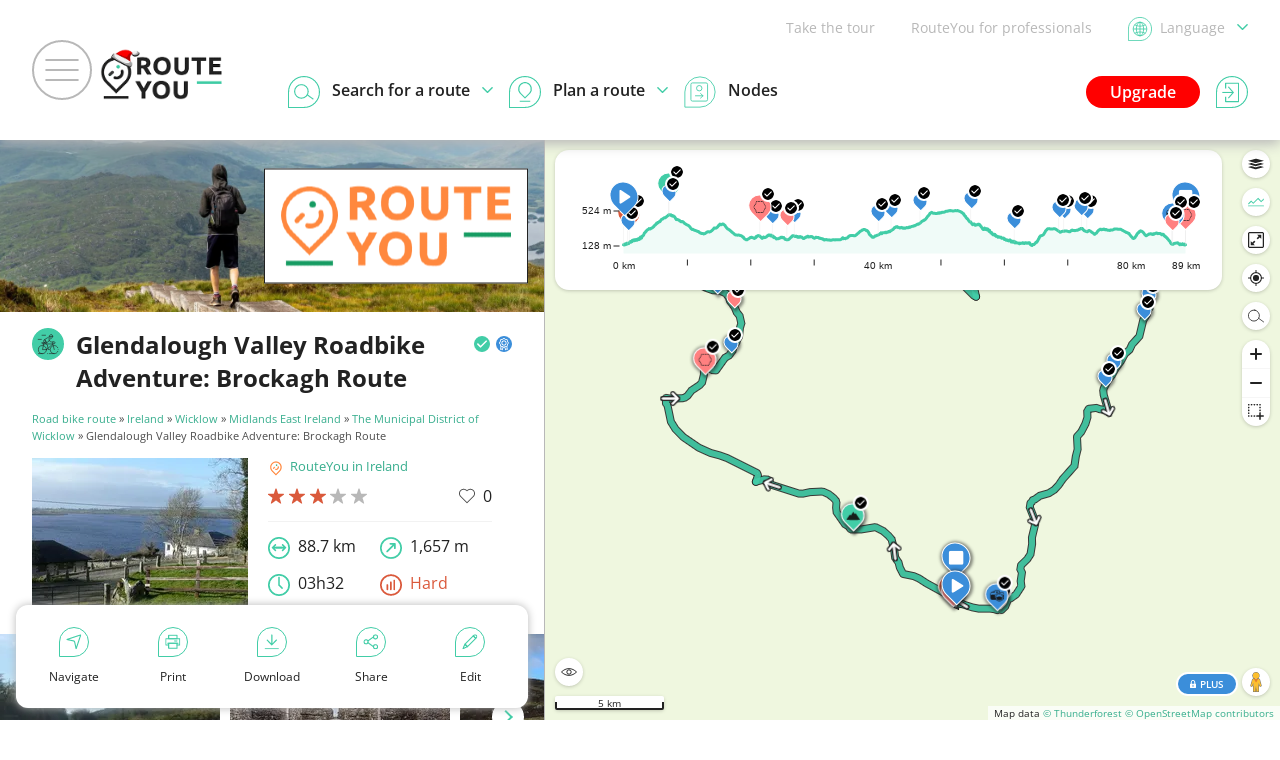

--- FILE ---
content_type: text/html; charset=UTF-8
request_url: https://www.routeyou.com/en-ie/route/view/14417919
body_size: 44361
content:
<!DOCTYPE html>
<html lang="en" prefix="og: http://ogp.me/ns# fb: http://ogp.me/ns/fb#">

<head>

<title>Glendalough Valley Roadbike Adventure: Brockagh Route - Road bike route | RouteYou</title>

<meta http-equiv="Content-Type" content="text/html; charset=UTF-8"/>
<meta charset="UTF-8"/>
<meta name="viewport" content="width=device-width, initial-scale=1"/>

<meta name="apple-mobile-web-app-capable" content="yes"/>
<meta name="mobile-web-app-capable" content="yes"/>
<link rel="manifest" href="/manifest.json"/>
<link rel="icon" href="/img/logo/small-winter-16x16.png"/>
<link rel="icon" href="/img/logo/small-winter-32x32.png" sizes="32x32"/>
<link rel="icon" href="/img/logo/small-winter-64x64.png" sizes="64x64"/>
<link rel="icon" href="/img/logo/small-winter-128x128.png" sizes="128x128"/>
<link rel="icon" href="/img/logo/small-winter-192x192.png" sizes="192x192"/>
<link rel="apple-touch-icon" href="/img/logo/small-maskable-pwa-60x60.png"/>
<link rel="apple-touch-icon" href="/img/logo/small-maskable-pwa-76x76.png" sizes="76x76"/>
<link rel="apple-touch-icon" href="/img/logo/small-maskable-pwa-120x120.png" sizes="120x120"/>
<link rel="apple-touch-icon" href="/img/logo/small-maskable-pwa-152x152.png" sizes="152x152"/>
<link rel="apple-touch-icon" href="/img/logo/small-maskable-pwa-167x167.png" sizes="167x167"/>
<link rel="apple-touch-icon" href="/img/logo/small-maskable-pwa-180x180.png" sizes="180x180"/>
<meta name="theme-color" content="#42cda7"/>

<meta name="referrer" content="unsafe-url"/>
<link rel="canonical" href="https://www.routeyou.com/en-ie/route/view/14417919"/>
<link rel="alternate" type="application/json+oembed" href="https://www.routeyou.com/oembed?url=https%3A%2F%2Fwww.routeyou.com%2Fen-ie%2Froute%2Fview%2F14417919"/>
<meta name="description" content="View, print and download the race cycle route 'Glendalough Valley Roadbike Adventure: Brockagh Route' from RouteYou in Ireland (88.7 km)."/>
<meta name="application-name" content="RouteYou"/>
<meta name="apple-mobile-web-app-title" content="RouteYou"/>
<meta property="og:site_name" content="RouteYou"/>
<meta property="og:url" content="https://www.routeyou.com/en-ie/route/view/14417919"/>
<meta property="og:title" content="Glendalough Valley Roadbike Adventure: Brockagh Route - Road bike route"/>
<meta property="og:type" content="website"/>
<meta property="og:image" content="https://image.routeyou.com/share/route/600x315/14417919-en@2x.jpg"/>
<meta property="og:image:width" content="600"/>
<meta property="og:image:height" content="315"/>
<meta property="og:description" content="View, print and download the race cycle route 'Glendalough Valley Roadbike Adventure: Brockagh Route' from RouteYou in Ireland (88.7 km)."/>
<meta property="og:locale" content="en_IE"/>
<meta property="fb:app_id" content="207897589378014"/>

<script>
window.rypg={r:[],reflow:function(f){f?this.r.push(f):this.r.forEach(function(f){f();});},
dataLayer:{l:[],listen:function(f){this.l.push(f);},push:function(d){this.l.forEach(function(f){f(d);});}},
config:{"language":"en","country":"ie","languageSet":false,"supported":{"webP":true},"route":{"id":14417919,"type":{"id":6},"owner":{"id":1211248,"type":{"id":3},"name":{"ca":"RouteYou a Irlanda","de":"RouteYou in Irland","en":"RouteYou in Ireland","es":"RouteYou en Irlanda","fr":"RouteYou en Irlande","it":"RouteYou in Irlanda","nl":"RouteYou in Ierland"},"languages":["en","nl","fr","de","it","es","ca"],"privileges":[23,60,69,56,57,29,67],"privilegeReasons":[]},"length":88653,"flag":"ie","bounds":{"wkt":"BOX(-6.52499 53.00843,-6.18627 53.1929)"},"likeCount":0,"languages":["en"],"name":{"en":"Glendalough Valley Roadbike Adventure: Brockagh Route"}},"key":"9aec2fc1705896b901c3ea17d6223f0a","token":null,"accessToken":null,"accessTokenExpires":null}};
window.dataLayer=[{"navigation":{"language":"en","country":"ie"},"pageType":"Route\/view","user":{"loggedIn":false,"type":"None"},"firstPage":true,"richPage":true,"content":{"type":"Route_Bike","id":14417919,"typeId":6,"public":true,"language":"en","country":"ie","name":"Glendalough Valley Roadbike Adventure: Brockagh Route","scoreStars":3,"baseTypeId":1},"mapDisplayed":true,"author":{"id":1211248,"type":"Pro","language":"en","country":"ie","name":"RouteYou in Ireland"}},{"webAppMode":navigator.standalone||(window.matchMedia&&(window.matchMedia("(display-mode: standalone)").matches||window.matchMedia("(display-mode: fullscreen)").matches))?"Standalone":"Browser"}];
window.rypg.dataLayer.listen(function(d){if(d.eventCallback){var c=d.eventCallback,w=true,
e=function(){if(w){w=false;c();}};window.setTimeout(e,1000);d.eventCallback=e;}window.dataLayer.push(d);});
(function(w,d,s,l,i){w[l]=w[l]||[];w[l].push({'gtm.start':
new Date().getTime(),event:'gtm.js'});var f=d.getElementsByTagName(s)[0],
j=d.createElement(s),dl=l!='dataLayer'?'&l='+l:'';j.async=true;j.src=
'https://www.googletagmanager.com/gtm.js?id='+i+dl+'';f.parentNode.insertBefore(j,f);
})(window,document,'script','dataLayer','GTM-NVVDJBS');
window.didomiConfig={"languages":{"enabled":["en"],"default":"en"}};
window.gdprAppliesGlobally=true;(function(){function n(e){if(!window.frames[e]){if(document.body&&document.body.firstChild){var t=document.body;var r=document.createElement("iframe");r.style.display="none";r.name=e;r.title=e;t.insertBefore(r,t.firstChild)}else{setTimeout(function(){n(e)},5)}}}function e(r,a,o,s,c){function e(e,t,r,n){if(typeof r!=="function"){return}if(!window[a]){window[a]=[]}var i=false;if(c){i=c(e,n,r)}if(!i){window[a].push({command:e,version:t,callback:r,parameter:n})}}e.stub=true;e.stubVersion=2;function t(n){if(!window[r]||window[r].stub!==true){return}if(!n.data){return}var i=typeof n.data==="string";var e;try{e=i?JSON.parse(n.data):n.data}catch(t){return}if(e[o]){var a=e[o];window[r](a.command,a.version,function(e,t){var r={};r[s]={returnValue:e,success:t,callId:a.callId};if(n.source){n.source.postMessage(i?JSON.stringify(r):r,"*")}},a.parameter)}}if(typeof window[r]!=="function"){window[r]=e;if(window.addEventListener){window.addEventListener("message",t,false)}else{window.attachEvent("onmessage",t)}}}e("__uspapi","__uspapiBuffer","__uspapiCall","__uspapiReturn");n("__uspapiLocator");e("__tcfapi","__tcfapiBuffer","__tcfapiCall","__tcfapiReturn");n("__tcfapiLocator");(function(e){var t=document.createElement("link");t.rel="preconnect";t.as="script";var r=document.createElement("link");r.rel="dns-prefetch";r.as="script";var n=document.createElement("link");n.rel="preload";n.as="script";var i=document.createElement("script");i.id="spcloader";i.type="text/javascript";i["async"]=true;i.charset="utf-8";var a="https://sdk.privacy-center.org/"+e+"/loader.js?target="+document.location.hostname;if(window.didomiConfig&&window.didomiConfig.user){var o=window.didomiConfig.user;var s=o.country;var c=o.region;if(s){a=a+"&country="+s;if(c){a=a+"&region="+c}}}t.href="https://sdk.privacy-center.org/";r.href="https://sdk.privacy-center.org/";n.href=a;i.src=a;var d=document.getElementsByTagName("script")[0];d.parentNode.insertBefore(t,d);d.parentNode.insertBefore(r,d);d.parentNode.insertBefore(n,d);d.parentNode.insertBefore(i,d)})("11ef8ac9-6270-4d5e-8b99-8d6a5bd60059")})();
(function(f,w,n,g){g=function(){w.removeEventListener(n,g,false);f();};w.addEventListener(n,g,false);})(function(){Array.prototype.forEach.call(document.querySelectorAll("a.privacyManager"),function(a){a.addEventListener("click",function(e){e.preventDefault();Didomi.preferences.show();},false);});},window,"load");
</script>
<script async src="/js/min/en/page-R4of.js"></script>
<script async src="/js/min/en/route/view-xbhQ.js"></script>

<style>
body{font:normal normal normal 16px/1.6 "Open Sans",Arial,Helvetica,sans-serif}
svg{display:none}
</style>
<link rel="stylesheet" type="text/css" href="/css/min/shared-c5Tu.css"/>
<link rel="stylesheet" type="text/css" href="/css/min/mapsearch-pCzd.css"/>
<link rel="stylesheet" type="text/css" href="/css/min/route/view-nwsU.css"/>
<noscript>
</noscript>
<style>
div.identity-branding{background-image:url('//image.routeyou.com/header/user/800x200/1211248-5.webp')}@media all and (min-width:801px){div.identity-branding{background-image:url('//image.routeyou.com/header/user/1200x300/1211248-5.webp')}}@media all and (min-width:1201px){div.identity-branding{background-image:url('//image.routeyou.com/header/user/1600x400/1211248-5.webp')}}@media all and (min-width:1601px){div.identity-branding{background-image:url('//image.routeyou.com/header/user/2000x500/1211248-5.webp')}}
</style>
</head>

<body>

<noscript><iframe src="https://www.googletagmanager.com/ns.html?id=GTM-NVVDJBS" height="0" width="0" style="display:none;visibility:hidden"></iframe></noscript>

<header>

<div class="navBar">

<a href="#" class="toggleMenu"><span></span></a>

<a href="/en-ie" title="RouteYou.com - Home" class="logo"><img src="//media.routeyou.com/logo/standard-winter-animated.gif" width="65" height="32" alt=""/></a>

<div class="navLinks">

<a href="//help.routeyou.com/en/topic/view/82" target="_blank">Take the tour</a>

<a href="/en-ie/about/for-professionals" data-google-interstitial="false">RouteYou for professionals</a>

<a href="/user/locale?r=%2Fen-ie%2Froute%2Fview%2F14417919" rel="nofollow" title="Choose a language" class="chooseLocale" data-google-interstitial="false"><img src="//media.routeyou.com/navigation/locale.svg" width="24" height="24" alt=""/><img src="//media.routeyou.com/navigation/locale-se.svg" width="24" height="24" alt=""/><span>Language<img src="//media.routeyou.com/navigation/drop.svg" width="11" height="6" alt=""/></span></a>
</div>

<div class="navCore">


<a href="/user/login?r=%2Fen-ie%2Froute%2Fview%2F14417919" rel="nofollow" class="logIn" data-google-interstitial="false"><img src="//media.routeyou.com/navigation/login.svg" width="32" height="32" alt=""/><span>Log in</span></a>

<a href="/en-ie/upgrade" class="upgrade" data-google-interstitial="false">Upgrade</a>

<a href="/en-ie/route/search" class="search"><img src="//media.routeyou.com/navigation/search.svg" width="32" height="32" alt=""/><img src="//media.routeyou.com/navigation/search-se.svg" width="32" height="32" alt=""/><span>Search for a route<img src="//media.routeyou.com/navigation/drop.svg" width="11" height="6" alt=""/></span></a><a href="/en-ie/route/planner" class="plan"><img src="//media.routeyou.com/navigation/plan.svg" width="32" height="32" alt=""/><img src="//media.routeyou.com/navigation/plan-se.svg" width="32" height="32" alt=""/><span>Plan a route<img src="//media.routeyou.com/navigation/drop.svg" width="11" height="6" alt=""/></span></a><a href="/en-ie/nodes" class="nodes"><img src="//media.routeyou.com/navigation/nodes.svg" width="32" height="32" alt=""/><span>Nodes</span></a>

<span class="offline"><span>Offline</span></span>

</div>

</div>

</header>


<div class="mapSide mapSide-wide">

<div class="identity-branding">

<div class="identity-logo"><img src="//image.routeyou.com/logo/user/230x90/1211248-1.webp" alt="RouteYou in Ireland"/></div>

</div>

<div class="identity">

<a href="/en-ie/route/search/6" title="Road bike route"><span class="svgIcon identity-icon"><svg xmlns="http://www.w3.org/2000/svg" viewBox="0 0 63.63 59.732"><path fill="none" stroke="#000" stroke-linecap="round" stroke-linejoin="round" stroke-miterlimit="10" stroke-width="1.9" d="M61.46 51.862c-1.98 4.09-6.17 6.92-11.03 6.92-6.76 0-12.24-5.48-12.24-12.24s5.48-12.24 12.24-12.24c4.77 0 8.9 2.72 10.92 6.7m1.33 5.42v.25"/><circle cx="14.75" cy="46.532" r="12.24" fill="none" stroke="#000" stroke-linecap="round" stroke-linejoin="round" stroke-miterlimit="10" stroke-width="1.9"/><path fill="none" stroke="#000" stroke-linecap="round" stroke-linejoin="round" stroke-miterlimit="10" stroke-width="1.9" d="M14.75 58.772H2.59m47.85 0H35.2m-4.97-.1h-.05m17.98-29.85h1.67c1.68 0 3.04-1.36 3.04-3.04s-1.36-3.04-3.04-3.04h-4.02v4.71l.24 2.83 4.4 16.13m-23.45.12H14.75l4.6-19.99M27 46.532l19.02-16.85m-27.29-.31h27.08"/><path fill="none" stroke="#000" stroke-linecap="round" stroke-linejoin="round" stroke-miterlimit="10" stroke-width="1.9" d="M18.7 29.372h-2.55c-1.64 0-3.63-1.28-3.63-3.35v-.43l7.05.02m-8.21-9.97H.95m12.57-12.58h10.42"/><path fill="none" stroke="#000" stroke-linecap="round" stroke-miterlimit="10" stroke-width="1.9" d="m45.73 5.722-11.17 2.15s-.27-5.79 6.9-6.88c3.67-.56 4.27 4.73 4.27 4.73z"/><path fill="none" stroke="#000" stroke-linecap="round" stroke-miterlimit="10" stroke-width="1.9" d="M43.95 6.162c.29.45.49.97.59 1.53a4.086 4.086 0 0 1-3.35 4.7 4.086 4.086 0 0 1-4.66-4.92"/><path fill="none" stroke="#000" stroke-linecap="round" stroke-linejoin="round" stroke-miterlimit="10" stroke-width="1.9" d="M26.29 25.402a5.27 5.27 0 0 1-7.26-1.73 5.27 5.27 0 0 1 1.73-7.26z"/><path fill="none" stroke="#000" stroke-linecap="round" stroke-linejoin="round" stroke-miterlimit="10" stroke-width="1.9" d="m26.29 25.402-5.53-8.99 9.66-5.95c1.27-.78 2.94-.39 3.72.88l2.7 4.38c.78 1.27.39 2.94-.88 3.72z"/><path fill="none" stroke="#000" stroke-linecap="round" stroke-linejoin="round" stroke-miterlimit="10" stroke-width="1.9" d="M44.94 23.682s-8.94 1.34-10.89-6.67m1.67 29.17H31.9l-2.3-14.29-8.3-6.06"/></svg></span></a>

<span class="routeYou_smallIcon recommendedIcon" title="Recommended"><svg xmlns="http://www.w3.org/2000/svg" viewBox="0 0 25.94 25.94"><g data-name="Layer 2"><circle cx="12.97" cy="12.97" r="12.97"/><path fill="#fff" d="M12.82 19.13a1.73 1.73 0 0 1-1.12-.4l-1.23-1a1.1 1.1 0 0 0-.6-.24l-1.59-.16a1.73 1.73 0 0 1-1.57-1.57l-.16-1.6a1.1 1.1 0 0 0-.24-.59l-1-1.24a1.75 1.75 0 0 1 0-2.22l1-1.24a1.06 1.06 0 0 0 .24-.59l.16-1.6a1.74 1.74 0 0 1 1.57-1.59l1.6-.15a1.1 1.1 0 0 0 .59-.25l1.23-1a1.82 1.82 0 0 1 2.23 0l1.23 1a1.14 1.14 0 0 0 .6.25l1.59.15a1.76 1.76 0 0 1 1.58 1.57l.15 1.6a1.06 1.06 0 0 0 .24.59l1 1.24a1.75 1.75 0 0 1 0 2.22l-1 1.24a1 1 0 0 0-.25.59l-.15 1.6a1.76 1.76 0 0 1-1.58 1.57l-1.59.16a1.13 1.13 0 0 0-.6.24l-1.23 1a1.72 1.72 0 0 1-1.1.42m0-14.56a.5.5 0 0 0-.28.1l-1.24 1a2.36 2.36 0 0 1-1.3.56l-1.6.15a.45.45 0 0 0-.4.41l-.16 1.6a2.4 2.4 0 0 1-.53 1.29l-1 1.23a.45.45 0 0 0 0 .58l1 1.24A2.4 2.4 0 0 1 7.84 14L8 15.62a.45.45 0 0 0 .4.4l1.6.16a2.35 2.35 0 0 1 1.29.53l1.24 1a.44.44 0 0 0 .57 0l1.24-1a2.4 2.4 0 0 1 1.3-.53l1.59-.18a.47.47 0 0 0 .41-.4l.15-1.6a2.33 2.33 0 0 1 .54-1.29l1-1.24a.45.45 0 0 0 0-.58l-1-1.23a2.46 2.46 0 0 1-.53-1.3l-.15-1.59a.47.47 0 0 0-.41-.41l-1.59-.15a2.4 2.4 0 0 1-1.3-.54l-1.24-1a.48.48 0 0 0-.3-.1Zm7 7.33"/><path fill="#fff" d="M12.93 15.45A4.09 4.09 0 1 1 17 11.36a4.09 4.09 0 0 1-4.07 4.09m0-6.88a2.79 2.79 0 1 0 2.79 2.79 2.79 2.79 0 0 0-2.79-2.79m-2.7 14.49a.63.63 0 0 1-.54-.3l-.64-1-1.61.37a.65.65 0 0 1-.78-.76l1-4.86A.64.64 0 1 1 9 16.8l-.83 3.86 1.06-.24a.65.65 0 0 1 .69.28l.11.16.93-3.27a.65.65 0 0 1 1.25.36l-1.32 4.64a.66.66 0 0 1-.53.46Zm5.33 0h-.09a.65.65 0 0 1-.53-.46L13.62 18a.65.65 0 1 1 1.24-.36l.93 3.27.12-.17a.64.64 0 0 1 .68-.27l1.06.24-.83-3.86a.65.65 0 0 1 1.27-.27l1 4.86a.64.64 0 0 1-.78.76l-1.61-.37-.64 1a.63.63 0 0 1-.5.23"/></g></svg></span>

<span class="routeYou_smallIcon verifiedIcon" title="Verified"><svg xmlns="http://www.w3.org/2000/svg" viewBox="0 0 25.94 25.94"><g data-name="Layer 2"><g data-name="verified icon"><circle cx="12.97" cy="12.97" r="12.97"/><path fill="#fff" d="M10.71 15.92a2 2 0 0 1 .23-.29l8-8a1.28 1.28 0 0 1 .92-.44 1.18 1.18 0 0 1 .9 2 2 2 0 0 1-.21.21l-8.89 8.88a1.22 1.22 0 0 1-1.93 0l-4.44-4.46A1.16 1.16 0 0 1 5 12.61a1.12 1.12 0 0 1 .9-.83 1.19 1.19 0 0 1 1.1.39l3.48 3.47Z"/></g></g></svg></span>

<h1>Glendalough Valley Roadbike Adventure: Brockagh Route</h1>

</div>

<p class="breadcrumbs"><a href="/en-ie/route/search/6">Road bike route</a> » <a href="/en-ie/location/routes/47413408?route-type=6">Ireland</a> » <a href="/en-ie/location/routes/47413412?route-type=6">Wicklow</a> » <a href="/en-ie/location/routes/52229750?route-type=6">Midlands East Ireland</a> » <a href="/en-ie/location/routes/51966630?route-type=6">The Municipal District of Wicklow</a> » Glendalough Valley Roadbike Adventure: Brockagh Route</p>

<div class="stickyButtons javaScriptRequired">

<div><a href="#" class="mapButton"><span><svg xmlns="http://www.w3.org/2000/svg" version="1.0" viewBox="0 0 797.443 430.922"><path d="M224.096 3.5c1.7 2.8 1.9 3.8.9 5-.7.8-1 2.6-.6 3.9.4 1.5-.2 4.3-1.4 7.1-2.4 5.7-2.5 10.1-.3 15.7 2.1 5.7 4.1 7.8 7.1 7.8 1.4 0 3 .7 3.7 1.6 1 1.5 1.5 1.5 4.1.3 1.6-.8 3.6-2.9 4.4-4.6.8-1.8 2.3-3.5 3.3-3.9 1-.3 2.7-2 3.8-3.7 1.6-2.7 3-3.4 9.1-4.9 3.9-1 8.1-2.6 9.2-3.6 1.2-1 5.3-2.4 9.1-3.1 13.4-2.4 20.1-5.7 19.1-9.5-.6-2.2 3.7-7.6 6.1-7.6.7 0 1.3-.9 1.3-2 0-2-.7-2-40.5-2h-40.4zm228.3-1.8c-2.2 2.2-4.6 8.1-3.9 9.3.4.6 1.5 1 2.5 1s2.1.4 2.4.9c.4.5 2.8 1.2 5.4 1.6 9.6 1.3 9.7 4.1 0 3.9-3.5-.1-7.6-.6-9.2-1.3-3.4-1.4-4.3-.7-4.8 3.2-.4 3.5-2 3.9-3.3.9-1.2-2.7-1.7-2.7-4-.2-1.9 2.1-5 2.6-6 1-.5-.8-6.8-2.9-19-6.3-2.2-.6-5.1-1.7-6.5-2.4-3-1.5-13.6-1.7-14.5-.3-.3.5-1.8 1-3.3 1s-4.5.9-6.7 2-4.7 2-5.7 2-2.3 1-2.7 2.2c-1.9 4.8-10.3 12.9-15.9 15.4l-5.5 2.4.7 5.3c.4 3.5 1.4 5.8 2.7 6.9 2.6 2.2 3.6 2.2 7.3.3 4.3-2.2 4.6-.8.6 2.5-3.4 2.8-3.4 3-2.2 6.2 1.1 2.9 1 3.5-.5 4.5-.9.7-2.5 1.3-3.6 1.3s-3.4 1.6-5.3 3.6c-3.2 3.6-7 4.2-5.8 1 .3-.7-.3-2-1.3-2.7-3.9-2.9-8.6-9.8-8-11.9.3-1.3-.3-3-1.8-4.6-1.9-2.1-2.7-2.3-4.9-1.4-5.2 1.9-5.5 10-.5 12.9 3.2 1.8 3.6 2.9 1.4 3.7-.9.4-1.5 1.9-1.5 3.9 0 1.8-.7 3.8-1.5 4.5-2.8 2.3-1.7 3.3 2.8 2.5 6.5-1.1 9.2-1.1 9.4 0 .2.5-.6 1-1.8 1-1.1 0-2.3.5-2.7 1.2-.4.6-2.1 1.3-3.7 1.5-4.1.4-4.6 3.4-.8 4.9 4.3 1.6 6.3 3.9 6.3 7.4 0 4.9-1.2 5.4-11 4.8-6.7-.4-8.9-.3-9.5.8-.8 1.2-1.3 6.1-1.6 16.2-.1 4.5 1.6 6.9 4.5 6.2 3.4-.9 5 2.6 2.8 6.4-.9 1.6-2.7 3.5-3.9 4-3 1.4-6.3 6.8-6.3 10.3 0 2.7-4.3 7.8-6.6 7.8-2.2 0-7.4 7.7-12.9 18.9-2.3 4.7-2.5 5.7-1.4 7.8 1.8 3.4 1.7 11.3-.3 15.2-2.7 5.2-1 11.2 5.3 17.7 2.7 2.9 4.9 6.1 4.9 7.2 0 1.8 8.3 9.8 14.1 13.5 2.4 1.6 2.9 1.6 6.5.1 2.8-1.2 5.4-1.4 9.1-1 4.5.5 6.1.2 10.4-1.9 7-3.6 12.6-3.2 14.9 1 1.6 2.7 2.1 3 6.2 2.7 6-.4 7.3 1.2 6.4 8-.4 2.8-1.1 5.9-1.7 6.9-1.2 2.4.3 6.1 4.5 11 3.6 4.3 7.6 13.5 7.6 17.6 0 1.4.5 4.3 1.1 6.3 1 3.3.9 4.1-1 6.6-1.1 1.6-2.8 6.1-3.6 10.1l-1.5 7.2 3.6 7.3c2.6 5.3 3.9 9.8 4.9 16.5.8 6.1 2 10.2 3.4 12.2 2.9 4 5.2 10.7 5.5 15.9s1.8 6.5 6.6 5.7c1.9-.3 6.9-1 10.9-1.5 8.2-1.1 12.5-3.4 17.6-9.6 1.7-2 4.2-5 5.7-6.8s3.2-5.3 3.8-7.8c.9-3.6 2-5.1 4.8-6.9 4.2-2.7 5.1-6.1 3.3-12.6-1.1-3.8-1-3.8 4.2-8.5 2.8-2.7 5.7-4.8 6.3-4.8.5 0 2.3-1.3 3.9-3 2.6-2.7 2.8-3.6 2.9-11.2.1-5.8-.2-8.8-1.2-10-.8-.9-1.5-3.9-1.7-6.5s-.6-5.5-.9-6.4c-1.6-3.7 7.4-17.8 15.9-24.9 9.5-8 18-22.3 19.2-32.1.6-5.3-.1-5.9-4.9-4-1.3.5-5.4 1.4-9.2 2.1-5.7 1.1-7 1-7.7-.1-2-3.1-1.5-3.4 10.1-7.9 7.1-2.7 12.7-5.8 15.4-8.5 1.4-1.4 3.3-2.5 4.3-2.5 2.1-.1 10.3-7.2 10.3-9 0-.6.8-2.4 1.8-3.8 1-1.5 2.1-3.4 2.4-4.3.7-1.8-3.5-6.9-5.6-6.9-.8 0-1.9-.6-2.5-1.4-1.6-1.9 1.1-4 4.1-3 1.2.4 6.6.6 11.8.6l9.6-.1 3.3 3.4c1.8 1.9 3.7 3.5 4.2 3.5s.9.8.9 1.8c0 3.2 4.4 6.4 8.1 6 3-.3 3.4 0 3.7 2.2.5 4.6 2.2 10.5 5.2 17 8.2 18.2 11.2 24 12.2 24 .6 0 2-.8 3-1.7 1.7-1.5 2-1.5 2.8-.3.6.8 1 2.7 1 4.1 0 5 4.6 6.3 6.9 2.1.8-1.4.5-2.9-1-5.8-1.2-2.1-2.7-4.4-3.5-5-.9-.8-1.3-3.5-1.3-9.7l.1-8.6 8.4-8.5c4.6-4.6 8.4-9.1 8.4-9.9 0-2.4 2.6-3.8 5.4-3.1 1.6.4 3.3.1 4.3-.7 1.4-1.2 1.7-1.1 2.7.5.6 1 3.1 4.3 5.5 7.2 2.8 3.5 4.3 6.4 4.3 8.2 0 4.8 4 7 6.8 3.7.9-1 1.7-1.2 2.3-.6 2.2 2.2 5 12.1 5.4 19.1.4 6 .9 8 2.9 10.3 2.5 2.9 6.1 13.4 5 14.5-.4.3-2.5-1.3-4.9-3.5-2.9-2.9-5.2-4.2-7.6-4.5-4.5-.4-4.8 1-.9 5.3 6.8 7.4 8.9 10.5 13.2 19.4 1.3 2.7 4.5 7.1 7 9.8 2.5 2.6 4.6 5.1 4.6 5.6 0 1.3 7.7 5.1 10.5 5.1 1.3 0 3.6.5 5.1 1 1.5.6 5.3 1.4 8.6 1.9 5.6.7 5.8.7 5.8-1.6 0-1.4-.6-2.3-1.6-2.3-.9 0-2.7-.9-4.1-2-1.7-1.3-3.9-2-6.7-1.9-5.2.2-12-2.4-12.5-4.7-.2-1 .5-3.3 1.4-5.1 1.7-3.2 1.7-3.4 0-5.3-1-1.1-2.2-1.7-2.7-1.4s-1.8-.2-2.9-1.2c-2.1-1.9-2.5-6.4-.8-8.1.8-.8.6-1.9-.5-4.1-.9-1.7-1.6-4.4-1.6-6 0-2.2-1.1-4-4.4-7-4.5-4.1-8.6-11.3-8.6-15 0-1.2 1.1-2.9 2.6-3.9 2.6-1.7 2.7-1.7 5.3 1.4 1.4 1.6 3.6 3.5 4.9 4.2 1.2.6 2.2 2 2.2 3.1 0 1 .5 2.2 1 2.5 1.5.9 11.4-8.2 12.2-11.3 1.4-5.1-1.1-11-7.3-17.3-3.3-3.3-5.9-6.3-5.9-6.7s.9-2.2 2-4c1.4-2.2 2.7-3.2 4.4-3.2 3.4 0 4.1 1.6 2.2 4.6-1.3 1.8-1.4 2.9-.6 4.4 1.3 2.5 3.2 2.5 5.3.2s2.1-3.6 0-5.8c-1.6-1.5-1.6-1.7.2-3 1-.8 2.6-1.4 3.4-1.4.9 0 2.5-.7 3.5-1.5 1.1-.8 3.1-1.5 4.5-1.5 4.4 0 9.6-6.5 12.5-15.4 2.4-7.1 2.4-8 1.1-10.6-.8-1.6-1.5-3.5-1.5-4.2s-2.5-3.9-5.6-7.1c-5.3-5.5-5.6-6-4.4-8.3.8-1.3 1.9-2.4 2.7-2.4.7 0 1.3-.6 1.3-1.4 0-1.5-6.3-3.1-8.1-2.1-3 1.9-5.4-6-2.6-8.4 1.7-1.4 2.7-.4 2.7 2.6 0 1.6.6 2.3 2 2.3 1.1 0 2-.4 2-.9 0-1.3 2.5-2 4.9-1.4 1.2.3 2.1 1.3 2.1 2.2 0 2.1 1.9 4.1 4 4.1 1.5 0 4.2 4.3 5.5 8.7.8 2.9 4.4 3 7.6.4 2.1-1.7 2.2-2.1.9-5-.7-1.8-3.1-4.7-5.2-6.4-3.7-2.9-3.9-3.4-3.3-7.2 1.1-7 1.4-7.5 4.5-7.3 1.5.1 3.5-.3 4.3-1 2-1.7 3.7-8.9 3.7-15.6 0-3.1.3-5.6.6-5.6 1.1 0 8.1 9.6 10.8 14.8.7 1.5 1.2 4.1.9 5.7-.3 2.2.1 3.6 1.6 4.9 1.2 1.1 2.1 2.7 2.1 3.7s.4 2 .9 2.3c1.3.8 1.9 5.3 1 6.8-.5.7-1.6 1.3-2.6 1.3s-1.9.9-2.1 2c-.5 2.4-2 3.5-4.9 3.5-2.6 0-9.4 7.6-8.6 9.6.3.8.9 1.4 1.4 1.4s1.4 1.2 1.9 2.6c1.2 3 4.3 2.9 4.8-.1.3-1.8 5.8-5.5 8.3-5.5.6 0 1.7-.7 2.5-1.5.9-.8 2.5-1.5 3.8-1.5 1.2 0 3-.6 4-1.3 1.7-1.3 1.7-1.6.1-8.8-1-4.1-2.6-8.6-3.6-10.1-2.5-3.5-2.4-3.6 1.2-7 2.9-2.9 3-3 1.3-4.9-1-1.1-2.3-1.8-3-1.5-.6.2-3-.5-5.3-1.6-3.3-1.6-4-2.4-3.6-4.2.4-1.6-.2-2.6-2.5-4.1-3.3-2.2-3.9-4.2-1.4-4.7 1-.2-1.8-3.4-8.1-9.2-7.2-6.6-9.9-8.6-10.5-7.6-.7 1.1-1.6 1-4.9-.4-2.2-1-4.7-1.6-5.5-1.3-2 .8-7.6-1.2-7.6-2.6 0-.7.6-3.5 1.3-6.2l1.3-5 9-.6c4.9-.4 9.7-.3 10.6.2 2.1 1.1 7.9 1.1 9.7 0 1.1-.7.9-1.1-.8-2.1-1.7-.8-2-1.7-1.5-3.3.4-1.2 1.1-2.5 1.6-2.8 1.3-.8.8-1.1-8.7-4.9-15.2-6.1-38.1-14.1-54.5-19.1-16.8-5.2-28.1-6.9-30.8-4.7-.9.8-2 .6-4-.9-4.7-3.4-7.3-4.5-13.1-5.3-3.5-.4-6.2-.3-7.3.3-1.1.8-3.8.7-9-.1-4.1-.6-8.4-.9-9.6-.6-1.4.4-2.9-.2-4.7-2l-2.6-2.6h-25.9c-24.9 0-26 .1-27.2 2-.8 1.2-2.4 2-4 2-1.5 0-3.3.8-4 1.8-2.3 3.3-4.9 4.2-7.4 2.5-2.1-1.3-2.4-1.3-3.5.8l-1.1 2.2-1.7-2c-2-2.6-5.8-4.6-7.1-3.8-2.1 1.3-3.7 6.9-2.6 8.7.6.9.8 1.9.6 2.2-.6.5-14.8-2.2-16.3-3.1-.7-.5-3-1.3-5.1-1.8-2.2-.6-4.1-1.6-4.4-2.3-.6-1.9 6.3-8 9.6-8.5 1.5-.2-.8-.5-5-.6-6-.1-8 .3-9.4 1.6m-30.1 26.7c.6 1.6-.2 2.8-1.4 2-1.2-.7-1.1-3.4 0-3.4.5 0 1.1.6 1.4 1.4m-26.9.5c1 1.5-1.9 4.2-3.7 3.5-1.7-.6-2.3-2.5-1-3.7.9-1 4.1-.9 4.7.2m-5.6 10.4c.8 2.9 1.9 4.8 3.7 5.7 3 1.6 3.1 2.9.5 6.3-1.1 1.4-2 3.6-2 5 0 3.2-1.5 4.3-7 5-2.5.3-5.6.9-6.9 1.3-4.1 1.2-2.1-2.8 2.6-5.2 7.2-3.6 9.1-6.4 4.2-6.4-2.4 0-2.4-.5.3-3.2l2.1-2.1-2.6-2.2c-3.1-2.4-3.4-4.1-1-6.7 2.8-3.1 4.9-2.3 6.1 2.5m50.2 50.2c0 .8-.9 1.5-2 1.5-2 0-2.6-1.1-1.3-2.3 1.2-1.3 3.3-.7 3.3.8m40.7.1c.2.6-.8 1.6-2.2 2.2-3.4 1.6-3.2 3.8.8 7.6 1.9 1.7 4.1 5.1 5.1 7.5.9 2.4 2.6 5.5 3.7 6.9 4.3 5.5.5 8.6-6.3 5.1-4.6-2.4-5.2-3.6-3.8-7.4 1-2.6.7-3.2-3.2-7.4-4.6-4.9-6.8-8.3-6.8-10.3 0-2.2 6.3-5.9 9.4-5.6 1.6.2 3.1.8 3.3 1.4m-52 3.8c1.8 2.2 2.3 2.3 6 1.3s4.5-.8 10.6 2.7c7.1 3.9 8.5 5.2 7 6.7-1.8 1.8-6.2 1.9-10.5.4-4.9-1.7-13.4-2-14.3-.5-.8 1.3-6.1 1.3-8.7-.1-2.5-1.4-2-5.1 1.7-10.9 2.2-3.4 2.8-3.9 4.4-3 1.1.5 2.8 2.1 3.8 3.4m74.2-1.5c1.5 2.7-1.1 6-3.6 4.5-2.3-1.4-2.9-4.4-1.1-5.5 2.1-1.4 3.7-1 4.7 1m-122.7 3.1c1.2 1.7 4.6 4.4 7.5 6 5.3 3 6.4 4.4 4.1 5.3-1.5.5-10.9-4.2-12.1-6.1-.5-.7-1.7-2.1-2.9-3.2s-1.8-2.5-1.5-3.4c.9-2.4 2.4-1.9 4.9 1.4m-14.9 3.8c-.3.9-.9 2.1-1.2 2.7-.4.5-.6 3.5-.6 6.5 0 4.8.2 5.5 2 5.5s2-.6 1.9-5.2c-.1-3.2.3-5.4 1-5.6 2.1-.8 15.1 7.6 15.4 10 .3 1.9-.2 2.2-4 2.5-5.8.4-6.1 2.7-.8 5 3.9 1.6 4.1 1.6 4.7 0 .3-.9 1.7-2.9 3.1-4.4 1.3-1.4 2.1-3.1 1.8-3.6s.7-1.2 2.2-1.5c3-.6 6.7 2.1 7.8 5.7 1.4 4.6 7.4 7.9 7.4 4.1 0-.9.7-1.8 1.5-2.1 2.1-.8 1.9-2.2-1-5.6-2.9-3.5-2.5-4.8 1.6-4.8 2.3 0 3.2.6 4.1 2.7.7 1.6 1.2 3.2 1.3 3.8.1.5.8 2.3 1.7 3.9 1.9 3.5 8.2 5.9 11.1 4.2 2.2-1.4 5.3.4 5 3-.4 4.3 4.6 3.4 7-1.3l1.4-2.6.6 3.1c.4 1.8-.1 5.2-1.1 8.3l-1.7 5.4-10.5-.1c-9.1 0-11.4-.4-17.3-2.8-8.2-3.4-11.5-3-12.4 1.4-.3 1.7-.9 3.3-1.3 3.5-1.1.7-9.3-2.3-10.5-3.9-1.5-1.9-5.1-3.6-7.7-3.6-1.3 0-3.3-.6-4.4-1.4-1.7-1.2-2-2.4-1.8-6.5.3-4 0-5.3-1.4-5.9-3-1.6-25.5 1.4-30.9 4-5.3 2.5-11.3 2.7-11.3.2 0-.9 1.1-1.4 3.3-1.4 3.8 0 9.7-5 9.7-8.2 0-3.1 1.7-5.4 5.4-7.6 2-1.2 3.6-3 3.8-4.4.3-2 .8-2.3 4.3-2 2.7.1 5-.4 6.9-1.7 3.3-2.2 4.8-1.9 3.9.7m120.6 48.3c2.3 3.7 7.9 7.7 12.1 8.5 3.6.8 3.8 2.3.6 5.3-3.3 3.1-7 2.5-7.4-1.2-.2-1.8-1.1-3.1-2.6-3.7-3-1.1-8.6-7.6-8.6-10 0-3.2 3.7-2.5 5.9 1.1m-39.8 10.6c2.4 3.6 5.2 7.8 6.1 9.2 1 1.4 1.8 3.5 1.8 4.7 0 1.1 1.1 3.1 2.4 4.3 6.3 5.9 12.3 20.1 8.5 20.1-2.2 0-7.8-5.3-8.4-8-.4-1.6-2-4.6-3.6-6.6-1.8-2.4-2.9-4.8-2.9-6.9 0-1.8-.6-3.8-1.4-4.4-2.1-1.8-9.7-17.1-9.1-18.2 1.2-1.8 2.3-.8 6.6 5.8m-5.1 89.1c0 2.6-2.5 5.6-3.8 4.8s-1.6-4.8-.5-5.9c1.4-1.4 4.3-.7 4.3 1.1"/><path d="M347.696 110.6c-.9 1 .2 2.4 1.9 2.4.8 0 1.4-.7 1.4-1.5 0-1.5-2.1-2.1-3.3-.9m58.8 14.3c-.8 1.4 4.2 3.3 6.6 2.6 2.7-.9 2.3-2.5-.5-2.5-1.3 0-3.1-.3-3.9-.6s-1.8-.1-2.2.5M164.296 6.3c-6.7 1.8-12.5 3.5-12.8 3.9-1.2 1.2.5 4.6 2.5 5.1 2.6.7 2.6 2.4 0 3.2-2.5.8-7.6-1.9-8.3-4.5s-2.3-2.5-12.7.9c-6.6 2.1-8.4 3.1-8.2 4.4.3 1.9-2.7 2.4-4.4.7-.8-.8-6 .7-17 4.6-29.2 10.4-51.8 20.1-74.8 32.3-12.5 6.6-13 6.9-14.2 11-.7 2.4-2 5.1-3 6.2-1.7 1.8-1.6 2 .4 4.2 1.2 1.3 2.2 3.1 2.2 4.1 0 2.2-3.6 9.2-7 13.6-6.1 8-7.8 13.9-6.7 24 .2 1.9.5 4.5.5 5.7.1 1.2 1.6 2.9 3.6 4.1 3 1.8 3.4 2.6 4.1 7.8.4 3.3 1.4 7.2 2.3 8.8 1.3 2.2 1.4 3 .5 3.3-2.2.8-1.4 3.1 1.8 5.4 2.2 1.5 2.9 2.7 2.5 4.1-.3 1.4.6 3.1 2.8 5.4 1.8 1.9 3.6 3.4 4 3.4 1.1 0 .6-3.7-.9-6.6-.8-1.6-1.5-3.9-1.5-5.1s-.4-2.5-1-2.8c-1.3-.8-1.3-3.5.1-3.5 1.7 0 4.8 4.3 4.9 6.7 0 1.2.5 2.5 1.1 2.8.6.4 2.4 2.5 4 4.7 2.3 3.3 2.9 5.1 2.9 9.3 0 7 1.5 8.4 17 16 4.5 2.1 6.4 2.5 10 2.1 4.3-.6 4.8-.4 8 2.9 2.3 2.3 5.3 4.1 8.7 5.1 5.7 1.6 9.5 5.4 10.7 10.6.3 1.6 1.2 2.8 1.9 2.8.8 0 2.4 1.1 3.7 2.5s3.1 2.5 4.1 2.5c.9 0 2.2.7 2.9 1.5 1.9 2.2 3.9 1.8 4.6-1 .3-1.4 1.2-2.5 1.8-2.5 2 0 4.6 6.7 4.6 11.8 0 4.8-1 6.8-5.8 12-4 4.1-5.8 12.5-3 13.4.8.3.5 1.3-1 3.2-2.7 3.5-2.2 6.3 2.5 12.4 1.8 2.4 4.9 7.6 6.8 11.5 1.9 4 3.9 7.9 4.4 8.7s1.4 2.7 1.9 4.2c.7 1.7 3.5 4.1 7.9 6.6 7.2 4.3 9.7 6.5 10.7 9.7.6 2.2 1.6 26.1 2 50.1.2 8.3.7 15.7 1.1 16.5.5.7 1 3.4 1.2 5.9.3 6.7 1.1 8.7 3.3 9.3 2.5.6 2.7 5.2.3 7.9-1.5 1.7-1.5 1.9.2 3.2 1.1.8 1.9 2.7 1.9 4.9.1 2.7 1.1 4.5 3.9 7.3 2.3 2.3 3.5 4.4 3.2 5.4-.6 2 7.5 8 10.8 8 1.3 0 3.2.7 4.3 1.5 2.2 1.7 4.7 1.9 7.2.6.9-.5 2.5-1.2 3.5-1.5 2.3-.7 1.2-2.6-1.5-2.6-1.3 0-4-2-6.6-4.7-3.9-4.3-4.3-5.1-3.7-8.3.4-1.9 1.3-4.3 2.2-5.2 1.7-1.9.9-5.8-1.1-5.8-.8 0-2-.7-2.7-1.6-1.1-1.4-1.1-1.8.4-2.9.9-.7 1.7-2.1 1.7-3.2 0-1 .7-2.8 1.5-3.9.8-1 1.5-2.9 1.5-4.1s.4-2.5 1-2.8 1-1.9 1-3.5c0-2.5.5-2.9 5-4 4-1 5.4-1.8 6.6-4.2 1.4-2.6 1.4-3.2 0-5.3-1.8-2.7-1.2-3.5 2.5-3.5 2 0 3.5-1 5.3-3.3 1.5-1.9 2.6-3.7 2.6-4.1 0-.5 1-2.1 2.1-3.8 4.9-6.9 7-12.2 6.4-16.3-.5-3.4-.2-4.5 1.8-6.3 3.1-2.9 9.6-6.2 12.2-6.2 5.7 0 11.5-14.1 11.5-28 0-3.9.4-7 .8-7 1.9 0 10.2-14.4 10.2-17.5 0-5.2-1.9-9.5-4.2-9.5-1.1 0-3.7-1.5-5.8-3.3-2.8-2.4-5.5-3.5-10.5-4.5-4.4-.8-7.8-2.2-9.7-3.7-1.6-1.4-4.7-2.8-6.9-3.1-2.2-.4-4.2-1.1-4.5-1.5-.3-.5-1.4-.9-2.5-.9-1.7 0-2-.5-1.4-2.8.4-2 .1-3.3-1-4.2-.8-.7-1.5-2.2-1.5-3.4s-1.5-3.6-3.3-5.4c-2.6-2.6-4.5-3.3-9.6-4-4.4-.6-6.8-1.5-7.8-2.8-.8-1-2.8-3.6-4.6-5.6-1.7-2-3.4-4.7-3.7-6-.5-2.1-1.1-2.3-5.6-1.9-2.7.2-5.6.7-6.5 1.1-.8.5-2.2.4-3-.1-.7-.5-2.6-.9-4.1-.9-1.6 0-2.8-.4-2.8-.8 0-1.1-5.1-3.5-5.8-2.7-.3.3-1.3-.2-2.3-1.1-1.7-1.5-2-1.5-4.5.5-1.5 1.2-3.7 2.1-4.9 2.1-2.3 0-4.7 2.2-5.8 5.3-.9 2.5-3.4 3.2-6.2 1.7-1.4-.7-3.5-1-5.2-.6-5.3 1.3-6.5 1.1-8.5-1.5-1.9-2.5-1.9-3.2-.8-9.8 1.6-9.3.3-11.1-7.7-11.1-3.1 0-5.3-.4-5.3-1.1 0-1 3.1-9.2 5.3-13.7 1.6-3.5-.2-4.7-5.5-3.6-3.5.7-4.7 1.6-6.3 4.7-1.5 2.7-3 4.1-5.7 4.9-5.6 1.7-8.6.4-10.8-4.5-2.5-5.4-2.5-10.1.1-15.6 1.1-2.5 1.8-5 1.5-5.7-.8-2 2.1-5 7.4-7.8 4.4-2.3 5.6-2.5 8.8-1.6 6 1.6 8.9 1.3 9.5-1.1.5-1.8 1.1-2 4.4-1.6 9.8 1.3 10.8 1.9 11.4 6.7.6 4.9 3.3 11 5 11 2.3 0 3.7-6.4 2.8-13-1.1-7.9-.2-9.5 9.2-15.7 9.3-6.2 10.8-7.6 10.9-9.8.1-3.8 7.2-11.8 13-14.7 3-1.5 6.1-2.8 6.9-2.8s1.1-.6.7-1.5c-.9-2.5.3-4.2 4.4-6 3.3-1.5 4.4-1.6 6.9-.5 2.6 1 3.8.9 9.8-1.4 9.3-3.6 9.8-3.9 10.1-7 .3-2.6-1.1-3.6-2.3-1.6-.9 1.4-3.8 1.2-6.1-.4-1.6-1.2-1.7-1.8-.7-3.4.7-1.2.8-2.4.2-3.3-1.6-2.6-.9-2.9 6.4-2.9q7.35 0 9.3-1.5c1-.8 3.6-1.9 5.7-2.5 2-.6 4.4-2.2 5.3-3.5 1.4-2.2 1.4-2.6-.2-5.5-1-1.6-2.3-3-2.9-3-2.2 0-5.5-4.6-5.5-7.7 0-4.4-2-9.3-3.7-9.3-.8 0-2.8 1.1-4.5 2.5-1.6 1.4-3.6 2.5-4.4 2.5-2 0-2.8-2.5-1.4-4.9.9-1.8.7-2.2-1.3-3-1.2-.5-2.9-1.6-3.6-2.5s-2.7-1.5-4.5-1.4-3.8-.2-4.4-.5c-1.7-1.2-4.2.4-5.9 3.7-.8 1.7-2.7 4.3-4.1 5.9-2 2.1-2.3 3-1.4 3.9 1.7 1.7 1.5 3.8-.4 5.9-1.3 1.4-2 1.5-3.4.7-2.7-1.7-4.7-.3-5.5 3.9-1.2 6.4-3.2 10.3-5.3 10.3-2.8 0-3.4-2.5-1.7-6.7 1.8-4.2 1.3-5.3-2.4-5.3-1.6 0-4.5-1.1-6.6-2.5-2-1.4-5-2.9-6.6-3.2-1.8-.3-2.9-1.2-2.9-2.2 0-.9-.3-2.5-.6-3.6-.4-1.5.7-2.9 4.6-5.8 2.7-2.1 6.4-4 8-4.3 1.6-.4 3.5-1.3 4.1-2 2.2-2.7 10-1.1 12.2 2.3 1.2 1.9 2.5 1.6 7.4-1.3 4.3-2.5 4.4-2.6 2.9-4.9-2.3-3.5-2-4.2 1.8-5.5 2.2-.7 4.2-2.4 5.5-4.6 2-3.4 5.4-5.4 9.2-5.4 2.6 0 2.4 2.5-.3 4.5l-2.3 1.6 2.4 1.8c3.1 2.4 1.9 4.1-2.8 4.1-4 0-6.8 2.1-5.6 4.1.5.7 2.2.9 4.6.5 3.3-.5 4.2-.3 6.1 1.9 1.2 1.4 2.7 2.5 3.3 2.5.7 0 2.7.7 4.5 1.6 2.6 1.3 3.7 1.4 4.9.5.9-.6 2.6-1.5 3.8-2 1.2-.6 2.4-1.9 2.8-3 .3-1.1 3.1-3.4 6.1-5.1 2.9-1.7 5.4-3.5 5.4-4s-1-1.5-2.2-2.1c-2.4-1.2-7.5-6.5-9.3-9.4-.6-1-2.8-2.7-5-3.9-2.1-1.1-4.7-3.1-5.8-4.4-2.4-2.8-3.7-2.8-18.4 1.1m15.2 16.7c-.3.5-1 1-1.6 1-.5 0-.9-.5-.9-1 0-.6.7-1 1.6-1 .8 0 1.2.4.9 1m-64.5 60c1.5 2.7.5 4-3.1 4-2.4 0-2.9-.4-2.9-2.3 0-1.3.3-2.7.7-3 1.3-1.4 4.3-.6 5.3 1.3m7 10.5c0 .8-.7 1.5-1.5 1.5-2.6 0-1.8-2 1.3-2.9.1-.1.2.6.2 1.4m-104.2 49.3c.3 3.4-1.1 4.3-2.6 1.6-1.2-2.1-.3-5.6 1.2-5.1.6.2 1.2 1.8 1.4 3.5m268.9-116c-.8 1-.7 2 .5 4 2.4 3.9 9.1 5.1 16.2 2.9 6.8-2.2 8.6-4.1 6.2-6.5-1.3-1.4-3.6-1.7-11.7-1.7-7.1 0-10.4.4-11.2 1.3m428.8 15.2c.3.5 1.6 1 2.8 1 1.8 0 1.9-.2.7-1-2-1.3-4.3-1.3-3.5 0m7.8 5c.3 1.1-.1 2.7-.9 3.4-2.6 2.6.2 7 10.1 15.5 5.2 4.5 9.8 8.1 10.2 8.1.5 0 1.4-1.4 2-3.1 1-2.6 1-3.6-.2-5.2-1-1.4-1.1-2.4-.4-3.3.7-.8.7-1.4-.1-1.9-.5-.3-1-1.5-1-2.5 0-1.6-2.7-4.2-8.1-7.5-.8-.6-3.1-2-5-3.2-4.4-2.9-7.3-3-6.6-.3m-404.8 14c-2.1 1.4-3.2 3.1-3.7 5.7-1 5.8.7 6.9 6.5 4.4 4-1.7 4.7-2.4 4.7-4.8 0-2.8-2.4-7.3-3.8-7.3-.4 0-2 .9-3.7 2m433.5-1.1c0 1.1 3.1 2.4 3.9 1.6.3-.3-.1-1-.9-1.5-1.9-1.2-3-1.2-3-.1m-18 33.2c0 1.1.5 1.7 1 1.4.6-.3 1-1.3 1-2.1s-.4-1.4-1-1.4c-.5 0-1 .9-1 2.1"/><path d="M116.196 155.1c.2.7 1 1.5 1.7 1.7.8.3 1.2-.1.9-.9-.2-.7-1-1.5-1.7-1.7-.8-.3-1.2.1-.9.9m574.9 4.8c-1.9 1.2-2.4 7.4-.7 9.6 2 2.7 3.2 1.2 3.9-4.7.7-4.7-.5-6.5-3.2-4.9m-595.5 8.2c-3.3 2.6-2.2 4.6 1.6 2.9 4.1-1.9 12.8.7 15.3 4.6 1.8 2.8 2.4 3 6.2 2.6 5.2-.6 9 1.6 5.2 3-3.4 1.3-1 2.8 4.6 2.9 12.5.2 14.7-.8 10.1-4.8-1.8-1.5-4-2.3-6.6-2.3-2.7 0-7-1.6-14.5-5.5-12.2-6.3-17.3-7-21.9-3.4m48.5 13.8c-1.7 1.1-.5 3.1 1.9 3.1s3.6-2 1.9-3.1c-.8-.5-1.6-.9-1.9-.9s-1.1.4-1.9.9m549.8.3c-.1.7-.3 3.1-.5 5.3-.4 4.3 3.1 15.5 4.9 15.5.5 0 1.5-.7 2.2-1.7 2.1-2.8 3.6-.6 1.7 2.6-1.6 2.8-1.6 3.1.6 7 2.2 3.8 2.2 4.2.7 6.5-1.9 2.9-1.1 5.4 1.1 3.5 1.1-.9 2-.5 4.3 2 3.4 3.6 4.2 3.8 6.6 1.1 1.4-1.5 1.6-2.9 1.1-6.4-.4-2.4-1.4-5-2.1-5.6-.8-.7-1.5-2.7-1.5-4.4 0-3.7-.7-4.9-3.7-6.5-1.3-.6-2.3-1.8-2.3-2.6s-1.2-1.7-2.7-2.1c-3.9-.9-5.5-3.1-4.2-5.6 1.7-3.1.3-8.5-2.4-9.2-3.2-.8-3.7-.7-3.8.6m17.4 30.2c.3 1.1-3 3.2-3.8 2.5-.3-.4-.3-1.4.1-2.3.7-1.7 3.3-1.9 3.7-.2m-600.1-29.2c.3.7 1.7 1.4 3.2 1.6 2 .3 2.7 0 2.4-1-.3-.7-1.7-1.4-3.2-1.6-2-.3-2.7 0-2.4 1m502.8 19.4c0 2.1.4 3.3 1 2.9.6-.3 1-1.9 1-3.6 0-1.6-.4-2.9-1-2.9-.5 0-1 1.6-1 3.6m78.6 6.2c-.8 1.6-2.2 3.4-3 4.1-2 1.7-2.1 3.1-.2 3.1 1.4 0 6.6-6.1 6.6-7.9 0-2.3-2-1.9-3.4.7m-6.6 13.2c0 1.7-10.6 12-12.3 12-.9 0-1.9.9-2.2 2.1-.5 1.6-1.2 1.9-3 1.5-4.7-1.2-5.7 4.9-2 12.1.8 1.5 1.5 3.3 1.5 4 0 1.8 1.5 2.4 6.7 2.8 2.5.2 5.1.9 5.7 1.5.5.5 1.6 1 2.3 1 2 0 5.3-3.8 5.3-6.1 0-1.1.9-3.2 2-4.6s2-3.4 2-4.4c0-1.1.7-1.9 1.5-1.9 1.9 0 1.9.2-.5-4.8-2.2-4.5-2.5-6.2-1.1-6.2.5 0 1.6-1.1 2.4-2.4 1.5-2.3 1.4-2.4-2.5-5-4.3-2.8-5.8-3.2-5.8-1.6m34.1 16.8c-1.1 2-.5 5.8 1.2 8 .9 1.1 1.2 1.1 1.8-.5 2.1-5.1-.6-11.9-3-7.5m-9.6 1.2c-.4.6-2.7.8-5.8.4-6.3-.7-6.7-.4-9.7 8.5-1.5 4.5-1.8 6.7-1.1 7.4.6.6 1.1 2.6 1.1 4.4 0 2.6.4 3.3 1.9 3.3 1 0 2.1-.9 2.4-2 .3-1.2 1.4-2 2.7-2s2.4.8 2.7 2c.3 1.1.9 2 1.3 2 1.8 0 1.8-3.3-.1-7.7l-2-4.8 2.5-2c1.4-1.2 2.6-2.5 2.6-2.9 0-.5 1.1-1.9 2.5-3.2s2.5-2.8 2.5-3.4c0-1.3-2.7-1.3-3.5 0m-4.7 5.2c-.5 1.5-5.6 2.9-6.4 1.7-1-1.6.7-2.9 3.7-2.9 1.9 0 2.9.4 2.7 1.2m-637.2-.5c-1.2 1.2-.6 3.3.9 3.3.8 0 1.5-.6 1.5-1.4 0-1.7-1.4-2.8-2.4-1.9m663.3 2.3c-2.2 1.9-2.3 2.1-.6 3 .9.6 1.7 1.9 1.7 2.8.1 2.1 2.7 5.7 4.3 5.7 3.2.1 12.1 4.2 13.4 6.2 1.3 1.9 1.3 2.5-.1 4.5-2.3 3.2-2 3.8 1.8 3.8 1.8 0 3.9.7 4.6 1.5 1.9 2.3 8.2 1.9 9.8-.5 1.9-3.1 5.3-2.5 8.5 1.5 1.8 2.2 4.2 3.8 6.8 4.5 6.3 1.7 6.8 0 1.5-5.4-2.5-2.5-4.6-5-4.6-5.6 0-1.5 3.6-3 7.2-3 2.3 0 4.5-1 7.3-3.4l3.9-3.4-1.9-2.2c-2.4-2.6-5.5-4.4-6.2-3.6-.4.3.1 1.4 1.1 2.5 1.5 1.7 1.5 1.9-.1 3.9-1.3 1.4-3.6 2.2-8 2.6-5.7.6-6.3.5-7.5-1.4-2.4-4-20.8-11.9-26.9-11.6-2.9.2-3.4.5-3.1 2.4.5 3.5-2.7 2.8-3.5-.8-.5-3-3.6-6-5.9-6-.7 0-2.2.9-3.5 2m-8.6 6.7c-3.4.7-2.9 3.3.6 3.3 1.6 0 3.6.3 4.5.6 2.3.9 2-2.3-.3-3.6-1.1-.5-2.1-.9-2.3-.9-.2.1-1.3.4-2.5.6m6.7 16.4c0 .5.5.7 1 .4.6-.3 1-.8 1-1.1 0-.2-.4-.4-1-.4-.5 0-1 .5-1 1.1m-41 2.6c-2.4 1.7-1.6 3.7 1.1 3 1-.3 2.4.2 3 1 .7.8 2.1 1.9 3.1 2.4 1.5.8 2 .5 2.7-1.4.6-1.6 2-2.6 4-3 4.1-.8 4-2.3-.1-2.4-1.8 0-5.2-.2-7.6-.5-2.7-.3-5 .1-6.2.9m24 0c-3 1.2-7 4.5-7 5.9 0 2 3.4 1.7 5.4-.5 1-1.1 2.8-2.2 4.2-2.5 1.3-.4 2.4-1.3 2.4-2.1 0-1.5-2.2-1.8-5-.8m46.7 11.8c-.9 2-1.7 4.5-1.7 5.7 0 3.5-2.2 9.7-4.1 11.4-1.6 1.5-2.2 1.3-7.3-2.6-6-4.4-6.2-5.3-1.9-10.2 2-2.3.8-3.8-3-3.8-1.8-.1-4.3-.7-5.7-1.5-3.3-1.9-5-1.9-5 0 0 .8-.9 1.5-2 1.5-1.2 0-3.1 1.6-4.8 4-3 4.3-3.9 4.7-6.7 2.6-2.5-1.8-6.1-.5-9.5 3.5-1.4 1.7-3.6 3.5-5 4.2-1.3.7-3 2.3-3.6 3.5-2.3 4.6-5.3 7-11 8.6-3.3 1-8.3 3-11.3 4.6-4.3 2.2-5.6 3.5-6.7 6.6-.8 2.2-1.4 5-1.4 6.5 0 1.4-.4 2.9-.9 3.5-.6.5-.6 2.8-.2 5.4 1.3 7.3.6 14.8-1.6 17.8-4.3 5.8 1.4 9.9 8.7 6.2 2.3-1.2 5.9-2 8.7-2 3.7 0 5.9-.7 9.2-3 2.4-1.7 5.5-3 6.7-3 1.3 0 4.3-.5 6.7-1.2 6.3-1.6 11.3-.4 13.3 3.3.8 1.7 1.3 3.7 1 4.4-.5 1.4 2.7 4.9 3.6 3.9.4-.3 1.6-.1 2.7.6 1.5.7 2.1 2 2.1 4.4 0 1.9.6 3.9 1.3 4.5 2.3 1.8 15.6 2.3 18.1.6 1.1-.8 3.1-1.5 4.4-1.5 1.7 0 3.9-1.7 7.1-5.2 2.5-2.9 7.2-7.7 10.3-10.8 6.2-5.9 11.8-14 11.8-16.9 0-.9.7-4.1 1.6-7l1.5-5.2-2.5-2c-1.4-1.1-2.6-2.9-2.6-3.9 0-.9-.6-2.3-1.4-2.9-.8-.7-1.8-2.6-2.1-4.2-.4-1.6-1.8-3.8-3.2-4.9-2.6-2-3-3.6-3.4-12.3-.1-2.8-.8-4.2-2.5-5.4-1.5-1-2.4-2.5-2.4-4.2 0-4-1.1-7.1-2.4-7.1-.7 0-2 1.6-2.9 3.5m-275.4 2.2c-1.3 3.6-6.6 9.4-9.7 10.7-3.9 1.6-6.1 6.2-5.2 10.7.4 2-.1 4.3-1.4 6.9-1.5 2.9-1.8 4.9-1.3 8.9.7 5.9 2.6 7.6 7.4 6.6 3.9-.9 4.9-2.6 9.9-18 2.3-7.2 4.7-14 5.2-15.2.6-1.2.7-3.8.3-6-1.1-5.8-3.8-8.3-5.2-4.6m250.8 95.8c-1.3 1.5-2.3 7.3-1.6 8.5.4.6 2.4.1 5.4-1.4 5.2-2.7 7.5-4.9 6.9-6.7-.5-1.4-9.6-1.8-10.7-.4m-216.4 26.9c-.7 1.7.1 2.6 2.4 2.6 2.4 0 3.5-2 1.8-3.1-2-1.3-3.6-1.1-4.2.5m-333 7.3c-1.8 1.7-.5 3.3 2.6 3.3 3.8 0 6.2-1.3 5.3-2.9-.8-1.2-6.8-1.5-7.9-.4m61.3 9.3c0 1.2 3.5 3.1 4.4 2.3.8-.9-1.4-3.3-3-3.3-.8 0-1.4.4-1.4 1"/></svg></span>Show map</a><a href="#" class="navigateButton"><span><svg xmlns="http://www.w3.org/2000/svg" viewBox="0 0 28.384 28.36"><path fill="none" stroke="#000" stroke-linecap="round" stroke-linejoin="round" stroke-width="2.095" d="m18.58 27.312-2.713-12.634a2.82 2.82 0 0 0-2.164-2.165l-12.655-2.7.02-.01 26.268-8.755z"/></svg></span>Navigate</a><a href="#" class="printButton onlineOnly"><span><svg xmlns="http://www.w3.org/2000/svg" viewBox="0 0 30.588 28.555"><path fill="none" stroke="#000" stroke-linecap="round" stroke-linejoin="round" stroke-width="2.095" d="M6.767 1.048h17.201v6.86H6.767zm0 16.127h17.201v10.333H6.767z"/><path fill="none" stroke="#000" stroke-linecap="round" stroke-linejoin="round" stroke-width="2.095" d="M6.767 20.95h-5.72V7.908H29.54V20.95h-5.572M5.103 17.175h20.731m-6.96-4.707h4.844"/></svg></span>Print</a><a href="#" class="downloadButton onlineOnly"><span><svg xmlns="http://www.w3.org/2000/svg" viewBox="0 0 25.372 26.96"><path fill="none" stroke="#000" stroke-linecap="round" stroke-linejoin="round" stroke-width="2.095" d="M12.68 1.048V18.98m-8.23-8.556 8.23 8.556 8.242-8.556M1.048 25.912h23.277"/></svg></span>Download</a><a href="#" class="shareButton onlineOnly"><span><svg xmlns="http://www.w3.org/2000/svg" viewBox="0 0 27.839 28.554"><circle cx="22.921" cy="4.918" r="3.871" fill="none" stroke="#000" stroke-linecap="round" stroke-linejoin="round" stroke-width="2.094"/><circle cx="22.921" cy="23.636" r="3.871" fill="none" stroke="#000" stroke-linecap="round" stroke-linejoin="round" stroke-width="2.094"/><circle cx="4.918" cy="14.277" r="3.871" fill="none" stroke="#000" stroke-linecap="round" stroke-linejoin="round" stroke-width="2.094"/><path fill="none" stroke="#000" stroke-linecap="round" stroke-linejoin="round" stroke-width="2.094" d="M19.05 4.918 8.4 12.593m0 3.335 10.65 7.675"/></svg></span>Share</a><a href="#" class="editButton onlineOnly"><span><svg xmlns="http://www.w3.org/2000/svg" viewBox="0 0 13.741 13.741"><path fill="none" stroke="#000" stroke-linecap="round" stroke-linejoin="round" d="m2.434 9.086 7.573-7.573 2.222 2.222-7.573 7.573z"/><path fill="none" stroke="#000" stroke-linecap="round" stroke-linejoin="round" d="M12.781 3.182A1.57 1.57 0 0 0 10.56.96l-.553.553 2.221 2.222zM2.434 9.086.5 13.241l4.155-1.934z"/></svg></span>Edit</a></div>

<div class="shareMenu onlineOnly">

    <span></span>

    <div>

        <h2>Share</h2>

        <ul>
            <li><a href="/user/login?r=%2Fen-ie%2Froute%2Fview%2F14417919%23add-favorite%3D1" rel="nofollow" class="routeAddFavoriteLink" data-google-interstitial="false"><span><svg xmlns="http://www.w3.org/2000/svg" version="1.0" viewBox="0 0 1091.099 1045.615"><path d="M289.05.426c-3.3.2-11.8 1-19 1.8-120.8 14.2-222.5 99.7-258 217-3.7 12.4-8.5 34.5-10.7 50-2 14.1-1.7 70.1.5 89 9.8 82.2 40.3 152.8 96.5 223.2 37.1 46.3 72.8 81.3 175.7 171.8 62.9 55.4 84.6 75.4 122.6 113.4 55.5 55.6 83.2 88.1 128.1 150.6 11.1 15.6 20.5 28.4 20.8 28.4s9.7-12.8 20.8-28.4c44.9-62.5 72.6-95 128.1-150.6 38-38 59.7-58 122.6-113.4 102.9-90.5 138.6-125.5 175.7-171.8 56.2-70.4 86.7-141 96.5-223.2 2.2-18.9 2.5-74.9.5-89-10.1-70.5-38.4-128.5-86.5-177.4-80.1-81.6-198.6-111.7-308.5-78.5-36 10.9-72.6 30.4-103.2 55.1-13.3 10.7-31.9 28.8-40.3 39-2.8 3.5-5.3 6.3-5.7 6.3s-2.9-2.8-5.7-6.3c-14.8-18.2-42-42-66.3-58-14-9.2-40.8-23-56.7-29.1-39.1-15.1-84.4-22.2-127.8-19.9m59 109.2c40.5 7 77 23.5 108.8 49.1 8.4 6.7 32.2 31 42.6 43.3 8.3 10 32.6 42.2 40.1 53.5 3 4.5 5.7 8.1 6 8.1s3-3.6 6-8.1c7.5-11.3 31.8-43.5 40.1-53.5 10.4-12.3 34.2-36.6 42.6-43.3 31.8-25.6 68.4-42.1 108.8-49.1 17.3-3 51.5-3.7 68.5-1.5 42.7 5.7 81.1 24.3 112.4 54.6 31.7 30.7 52 69 59.1 112 3.6 21.6 2.9 57.5-1.6 86.5-9.4 59.6-34.3 110-82.5 167-31.7 37.5-55.2 60.1-149.9 143.6-25.3 22.3-57.2 50.8-71 63.4-25 22.9-96 93.1-119.8 118.5l-12.7 13.5-12.7-13.5c-23.8-25.4-94.8-95.6-119.8-118.5-13.7-12.6-45.7-41.1-71-63.4-94.7-83.5-118.2-106.1-149.9-143.6-48.2-57-73.1-107.4-82.5-167-4.5-29-5.2-64.9-1.6-86.5 7.1-43 27.4-81.3 59.1-112 30.6-29.6 69.1-48.6 110.5-54.5 15.4-2.1 54.3-1.4 70.4 1.4"/></svg></span>Save</a></li>
            <li><a href="#" class="routeRecommendLink" data-message="Submitting the route as 'Recommended' succeeded. We will examine the application."><span><svg xmlns="http://www.w3.org/2000/svg" version="1.0" viewBox="0 0 533.311 542.937"><path d="M332.027 3.177c-7 3.4-11.4 8.3-16 17.4-2.9 5.8-14 32.2-66.9 159-14 33.5-27.2 64.7-29.3 69.2-5.7 12.1-4.4 11.7-39.4 12.1-31.6.3-31.7.3-32.9-5.6-1-4.8-5-9.6-10.2-12.2l-5-2.5h-116l-4.8 2.4c-5.9 2.9-9.3 7.8-10.7 15.2-.7 3.7-1 49.9-.8 136 .3 124.6.4 130.6 2.2 134.7 2.3 5.4 6.4 8.8 12.8 10.7 7.5 2.2 111.9 2.2 119.4 0 6-1.8 10.7-6.3 12.9-12.4 2.8-7.9-.1-7.4 39-6.7 38.8.8 39.5.9 83.1 9.5 43.7 8.7 55.7 10.9 64.7 12.1 6.2.8 24 1 60 .7 54.2-.5 60.7-1 72.8-5.6 20.7-7.9 34.9-26.9 35.2-47.1.2-7.9-1.5-11.4-8.5-18.1-5.6-5.4-5.7-5.2 4.2-8.4 10.5-3.4 22.8-18.7 26.6-33 1.9-6.9 1.8-21.9-.2-28.6-1.6-5.4-5.9-10.6-12.9-15.5l-3-2.1 5.3-2.3c4.3-1.9 6.1-3.4 9.4-8.2 2.2-3.3 5.4-8.9 7.1-12.6 3.1-6.5 3.2-7.2 3.2-19.7 0-11.2-.4-13.8-2.3-18.7-3.9-9.8-8.1-15-14.5-18.1-3.1-1.5-5.7-3.1-5.7-3.5s2.5-2 5.6-3.6c6.9-3.6 9.8-7.4 13.1-16.8 3.2-9.1 3.5-22.7.9-32.8-5.1-19.2-19.7-33.7-40.1-40-13.3-4.1-22.3-5.1-52.5-6-16.2-.5-30.8-1.2-32.5-1.5-14.2-2.9-18.9-4.7-23.8-9.3-1.6-1.5-3.4-4.9-4.3-8-3.1-10.4-.1-22.1 12.5-49.7 14-30.3 16.6-39.9 16.6-61-.1-16.5-1.4-22.8-7.9-36-8-16.2-22.3-28.8-38.7-34-11.5-3.6-19.7-3.4-27.7.6m23.9 35.7c15.8 10.1 20.6 32.1 12.3 57-1.3 4-6 15.1-10.4 24.7-12.4 26.8-16 39.5-16 56 .1 30.9 19.2 50.8 55.5 57.6 2.8.5 18.5 1.4 35 1.9 32.9 1 43.6 2.5 53.3 7.4 6.4 3.2 10.8 9 11.8 15.4.9 5.8 0 7.1-6.8 10.3-7 3.5-14.5 10.9-17.7 17.9-3.6 7.6-3.7 21-.2 28.7 3 6.8 12 15.4 18.6 17.8s8.5 4.2 8.5 7.9c0 5.1-2.2 7.9-8.1 10.7-7.1 3.4-14.5 10.9-17.8 17.9-3.6 7.6-3.7 21-.2 28.7 2.2 5 12.6 16.3 15 16.3.6 0 1.5.9 2.2 2.1.8 1.7.7 3.1-.5 6.4-2.2 5.6-4.3 7.3-11.2 9.2-8.4 2.1-12.3 4.4-18 10.4-6.8 7.3-8.9 13-8.9 24.4 0 7.7.4 9.8 2.7 14.5 1.4 3 4.3 7.2 6.2 9.4 4.1 4.4 4.1 4.4 2.1 7.3-2.6 3.6-8.2 6.4-16.3 8-10.4 2-93.7 3.1-106.9 1.3-9-1.2-20.9-3.4-64.5-12-44.7-8.9-43.3-8.7-85.8-9.5-23.2-.5-39-1.1-39.7-1.7-1.8-1.5-1.9-186.8-.1-188.6.9-.9 9.2-1.2 31.1-1.2 32.8 0 36.8-.5 47.8-6.1 9.2-4.6 15.4-11.6 21.5-24.4 2.9-6 16.7-38.5 30.7-72 43.6-104.5 63.9-152.9 64.9-154.8 1.3-2.5 4.8-2.1 9.9 1.1"/></svg></span>Submit as 'Recommended'</a></li>
            <li><a href="#" class="routeCommentsLink"><span><svg xmlns="http://www.w3.org/2000/svg" version="1.0" viewBox="0 0 612.257 540.528"><path d="M286.289.183c-71 7-129.9 30.5-178 70.9-48 40.4-76.4 87.8-87 145-2.6 13.9-3.2 48.8-1.1 65.3 5.9 45.7 25.1 87 58.1 124.7 11.4 13 11.4 14.2-1.1 33-11.3 17.2-34.2 39.6-64.4 63.2-12.9 10.1-14.6 12.6-11.3 17.1 4.2 5.7 15.5 9.7 44.3 15.6 37.9 7.7 91 7.4 126.5-.9 25.5-5.9 43.7-13.2 72.4-29 7.2-3.9 10.1-4.2 20.6-2.1 19.4 4 68.9 4.6 95.1 1.2 69.8-9.2 131.9-38.1 178.3-83 38.4-37.4 61.9-79.9 71.4-129.6 1.9-10.1 2.2-14.8 2.2-38.5 0-21.7-.4-28.9-1.8-36.5-8.2-43.5-25.1-79.1-53.1-111.6-48.3-56.4-112.3-90.4-192.6-102.5-10.8-1.7-19.5-2.1-44-2.4-16.8-.1-32.3-.1-34.5.1m55.5 53.9c54.6 5.2 100.4 22.5 140.5 52.8 10.6 8.1 29 26.1 37.5 36.7 33.8 42.4 46.8 94.5 35.9 144.7-16.3 75.2-85.8 137.8-175.1 157.7-42.5 9.5-87.8 9.7-125.8.7-5.4-1.3-8.9-1.7-10-1.1-.9.5-5.4 4.3-10.1 8.5-22.6 20.4-50.3 34.1-82.4 40.6-12.1 2.4-44.8 3.8-59.2 2.4l-7.7-.7 5.4-4.6c20.6-17.3 43.3-44.8 52.9-63.9 4-8.1 9.1-21.8 9.1-24.5 0-.8-3.9-4.5-8.6-8.3-17.3-14-35.5-34.7-47.1-53.7-18.5-30.4-27.5-67.3-24.5-101 5.2-58.2 37.9-109.1 93.2-145.1 48.8-31.7 114.9-47.2 176-41.2"/></svg></span>Comments</a></li>
            <li><a href="#" class="routeActivitiesLink"><span><svg xmlns="http://www.w3.org/2000/svg" version="1.0" viewBox="0 0 399.925 463.897"><path d="M147.066 2.2c-6.7 3.3-8.1 7.2-8.1 23.3s1.4 20.1 8.2 23.4c3.6 1.7 6.3 2.1 14.2 2.1 9 0 9.9.2 12.1 2.5 2 1.9 2.5 3.4 2.5 7.5 0 7.7-1.9 9.1-16.4 11.9-22 4.1-46.9 13.9-66.1 26.1-4.3 2.7-8.7 5-9.7 5-1.1 0-3.4-2.5-5.9-6.6-5.1-8-17.5-19.1-22.5-20-7.5-1.4-9.6-.1-26.1 15.3-21.7 20.5-25 25.5-22.3 33.9 1.7 4.9 14.9 18.7 21.4 22.2 3.4 1.8 5.2 3.4 5.4 4.9.2 1.3-2 6-5.3 11.5-39.2 64.9-37.8 145.5 3.4 208.1 47.2 71.6 132.7 105 216.6 84.7 57.9-13.9 108-54.9 133.3-109 27.3-58.3 23.6-127.7-9.7-182.8-3.7-6.2-6.1-11.2-5.9-12.5.2-1.4 1.9-3 4.8-4.5 5.4-2.8 19.4-16.3 21.5-20.8 2-4.3 1.9-8.7-.4-13.2s-32.3-34.3-36.8-36.6c-4-2-9.5-2.1-13.7-.1-4.4 2.1-18 16.1-20.8 21.5-3.1 5.9-4.8 5.8-16.8-1.6-18.5-11.2-38.7-19.2-61.5-24.3-16.6-3.7-18.5-5-18.5-13.2 0-4 .5-5.5 2.5-7.4 2.2-2.3 3.1-2.5 12.6-2.5 8.5 0 11.1-.4 14.7-2.1 6.8-3.3 8.2-7.3 8.2-23.4s-1.4-20.1-8.2-23.4c-4.3-2.1-5.4-2.1-53.4-2.1-48.1 0-49 0-53.3 2.2m69 102.9c28.3 2.8 54.1 12.1 77.9 28 12.9 8.6 34.5 30.1 42.9 42.9 12.4 18.6 20.5 37.9 25.2 60 2 9 2.3 13.5 2.3 31s-.3 22-2.3 31c-10.8 50.6-41.8 90.8-87.6 113.8-12.5 6.2-23.8 10.2-39.1 13.8-11.2 2.7-13.3 2.8-34.4 2.9-25.2 0-32-.9-51.5-7.2-25.7-8.2-46.2-20.8-66.1-40.7-23.6-23.7-37.3-48.5-44.7-81.3-1.9-8.5-2.2-12.8-2.2-32.3 0-19.9.3-23.7 2.3-32.8 11.3-50.2 43.2-91 88.6-113.1 28.1-13.7 58.3-19.1 88.7-16"/><path d="M194.866 120.9c-4.7 1.5-7.7 4.2-9.3 8.2-1.4 3.4-1.6 10.3-1.7 49.2 0 24.8-.4 46-.7 46.9-.4 1-4.6 5.7-9.3 10.6-10.6 10.8-13.2 16.5-13.3 28.7-.1 6.9.3 8.9 3 14.5 3.8 8.1 7.9 12.8 16 18.6 3.7 2.6 7.5 6.5 9.4 9.5 6.8 10.5 15.2 10.5 22 0 1.9-3 5.7-6.9 9.4-9.5 8.1-5.8 12.2-10.5 16-18.6 2.7-5.7 3.1-7.5 3-15-.1-13-2.6-18.4-13.1-28.7-4.6-4.6-8.8-9.4-9.3-10.9-.6-1.5-1-20.3-1-46.9 0-49.5-.1-50.6-6.5-54.5-3.7-2.3-10.8-3.3-14.6-2.1"/></svg></span>Do/done</a></li>
        </ul>

        <ul>
            <li><a href="#" class="copyLinkLink"><span><svg xmlns="http://www.w3.org/2000/svg" viewBox="0 0 12.996 12.996"><path fill="none" stroke="#000" stroke-linecap="round" stroke-miterlimit="10" d="m7.542 5.424.03.03c.93.93.93 2.448 0 3.377l-2.97 2.97c-.93.93-2.447.93-3.377 0l-.03-.03a2.393 2.393 0 0 1 0-3.377l1.272-1.272m8.062-1.248 1.272-1.272c.93-.93.93-2.447 0-3.377l-.03-.03a2.393 2.393 0 0 0-3.377 0l-2.97 2.97c-.93.93-.93 2.447 0 3.377l.03.03"/></svg></span>Copy link</a></li>
            <li><a href="#" class="qrCodeLink"><span><svg xmlns="http://www.w3.org/2000/svg" xmlns:xlink="http://www.w3.org/1999/xlink" viewBox="0 0 153 153"><defs><path id="a" d="M0 0h9v9H0z"/></defs><use xlink:href="#a" x="36" y="36" transform="translate(-36 -36)"/><use xlink:href="#a" x="36" y="45" transform="translate(-36 -36)"/><use xlink:href="#a" x="36" y="54" transform="translate(-36 -36)"/><use xlink:href="#a" x="36" y="63" transform="translate(-36 -36)"/><use xlink:href="#a" x="36" y="72" transform="translate(-36 -36)"/><use xlink:href="#a" x="36" y="81" transform="translate(-36 -36)"/><use xlink:href="#a" x="36" y="90" transform="translate(-36 -36)"/><use xlink:href="#a" x="36" y="108" transform="translate(-36 -36)"/><use xlink:href="#a" x="36" y="198" transform="translate(-36 -108)"/><use xlink:href="#a" x="36" y="207" transform="translate(-36 -108)"/><use xlink:href="#a" x="36" y="216" transform="translate(-36 -108)"/><use xlink:href="#a" x="36" y="225" transform="translate(-36 -108)"/><use xlink:href="#a" x="36" y="234" transform="translate(-36 -108)"/><use xlink:href="#a" x="36" y="243" transform="translate(-36 -108)"/><use xlink:href="#a" x="36" y="252" transform="translate(-36 -108)"/><use xlink:href="#a" x="45" y="36" transform="translate(-36 -36)"/><use xlink:href="#a" x="45" y="90" transform="translate(-36 -36)"/><use xlink:href="#a" x="45" y="198" transform="translate(-36 -108)"/><use xlink:href="#a" x="45" y="252" transform="translate(-36 -108)"/><use xlink:href="#a" x="54" y="36" transform="translate(-36 -36)"/><use xlink:href="#a" x="54" y="54" transform="translate(-36 -36)"/><use xlink:href="#a" x="54" y="63" transform="translate(-36 -36)"/><use xlink:href="#a" x="54" y="72" transform="translate(-36 -36)"/><use xlink:href="#a" x="54" y="90" transform="translate(-36 -36)"/><use xlink:href="#a" x="54" y="108" transform="translate(-36 -36)"/><use xlink:href="#a" x="54" y="117" transform="translate(-36 -36)"/><use xlink:href="#a" x="54" y="198" transform="translate(-36 -108)"/><use xlink:href="#a" x="54" y="216" transform="translate(-36 -108)"/><use xlink:href="#a" x="54" y="225" transform="translate(-36 -108)"/><use xlink:href="#a" x="54" y="234" transform="translate(-36 -108)"/><use xlink:href="#a" x="54" y="252" transform="translate(-36 -108)"/><use xlink:href="#a" x="63" y="36" transform="translate(-36 -36)"/><use xlink:href="#a" x="63" y="54" transform="translate(-36 -36)"/><use xlink:href="#a" x="63" y="63" transform="translate(-36 -36)"/><use xlink:href="#a" x="63" y="72" transform="translate(-36 -36)"/><use xlink:href="#a" x="63" y="90" transform="translate(-36 -36)"/><use xlink:href="#a" x="63" y="117" transform="translate(-36 -45)"/><use xlink:href="#a" x="63" y="198" transform="translate(-36 -108)"/><use xlink:href="#a" x="63" y="216" transform="translate(-36 -108)"/><use xlink:href="#a" x="63" y="225" transform="translate(-36 -108)"/><use xlink:href="#a" x="63" y="234" transform="translate(-36 -108)"/><use xlink:href="#a" x="63" y="252" transform="translate(-36 -108)"/><use xlink:href="#a" x="72" y="36" transform="translate(-36 -36)"/><use xlink:href="#a" x="72" y="54" transform="translate(-36 -36)"/><use xlink:href="#a" x="72" y="63" transform="translate(-36 -36)"/><use xlink:href="#a" x="72" y="72" transform="translate(-36 -36)"/><use xlink:href="#a" x="72" y="90" transform="translate(-36 -36)"/><use xlink:href="#a" x="72" y="117" transform="translate(-36 -45)"/><use xlink:href="#a" x="72" y="198" transform="translate(-36 -108)"/><use xlink:href="#a" x="72" y="216" transform="translate(-36 -108)"/><use xlink:href="#a" x="72" y="225" transform="translate(-36 -108)"/><use xlink:href="#a" x="72" y="234" transform="translate(-36 -108)"/><use xlink:href="#a" x="72" y="252" transform="translate(-36 -108)"/><use xlink:href="#a" x="81" y="36" transform="translate(-36 -36)"/><use xlink:href="#a" x="81" y="90" transform="translate(-36 -36)"/><use xlink:href="#a" x="81" y="117" transform="translate(-36 -45)"/><use xlink:href="#a" x="81" y="198" transform="translate(-36 -108)"/><use xlink:href="#a" x="81" y="252" transform="translate(-36 -108)"/><use xlink:href="#a" x="90" y="36" transform="translate(-36 -36)"/><use xlink:href="#a" x="90" y="45" transform="translate(-36 -36)"/><use xlink:href="#a" x="90" y="54" transform="translate(-36 -36)"/><use xlink:href="#a" x="90" y="63" transform="translate(-36 -36)"/><use xlink:href="#a" x="90" y="72" transform="translate(-36 -36)"/><use xlink:href="#a" x="90" y="81" transform="translate(-36 -36)"/><use xlink:href="#a" x="90" y="90" transform="translate(-36 -36)"/><use xlink:href="#a" x="90" y="108" transform="translate(-36 -36)"/><use xlink:href="#a" x="90" y="198" transform="translate(-36 -108)"/><use xlink:href="#a" x="90" y="207" transform="translate(-36 -108)"/><use xlink:href="#a" x="90" y="216" transform="translate(-36 -108)"/><use xlink:href="#a" x="90" y="225" transform="translate(-36 -108)"/><use xlink:href="#a" x="90" y="234" transform="translate(-36 -108)"/><use xlink:href="#a" x="90" y="243" transform="translate(-36 -108)"/><use xlink:href="#a" x="90" y="252" transform="translate(-36 -108)"/><use xlink:href="#a" x="99" y="108" transform="translate(-36 -36)"/><use xlink:href="#a" x="108" y="36" transform="translate(-36 -36)"/><use xlink:href="#a" x="108" y="54" transform="translate(-36 -36)"/><use xlink:href="#a" x="108" y="81" transform="translate(-36 -36)"/><use xlink:href="#a" x="108" y="90" transform="translate(-36 -36)"/><use xlink:href="#a" x="108" y="117" transform="translate(-36 -36)"/><use xlink:href="#a" x="108" y="198" transform="translate(-36 -108)"/><use xlink:href="#a" x="108" y="234" transform="translate(-36 -108)"/><use xlink:href="#a" x="108" y="252" transform="translate(-36 -108)"/><use xlink:href="#a" x="117" y="63" transform="translate(-36 -36)"/><use xlink:href="#a" x="117" y="99" transform="translate(-36 -36)"/><use xlink:href="#a" x="117" y="207" transform="translate(-36 -108)"/><use xlink:href="#a" x="117" y="216" transform="translate(-36 -108)"/><use xlink:href="#a" x="117" y="234" transform="translate(-36 -108)"/><use xlink:href="#a" x="117" y="243" transform="translate(-36 -108)"/><use xlink:href="#a" x="198" y="36" transform="translate(-108 -36)"/><use xlink:href="#a" x="198" y="45" transform="translate(-108 -36)"/><use xlink:href="#a" x="198" y="54" transform="translate(-108 -36)"/><use xlink:href="#a" x="198" y="63" transform="translate(-108 -36)"/><use xlink:href="#a" x="198" y="72" transform="translate(-108 -36)"/><use xlink:href="#a" x="198" y="81" transform="translate(-108 -36)"/><use xlink:href="#a" x="198" y="90" transform="translate(-108 -36)"/><use xlink:href="#a" x="198" y="117" transform="translate(-108 -36)"/><use xlink:href="#a" x="198" y="198" transform="translate(-108 -108)"/><use xlink:href="#a" x="198" y="216" transform="translate(-108 -108)"/><use xlink:href="#a" x="207" y="36" transform="translate(-108 -36)"/><use xlink:href="#a" x="207" y="90" transform="translate(-108 -36)"/><use xlink:href="#a" x="207" y="108" transform="translate(-108 -36)"/><use xlink:href="#a" x="207" y="117" transform="translate(-108 -36)"/><use xlink:href="#a" x="207" y="216" transform="translate(-108 -108)"/><use xlink:href="#a" x="207" y="243" transform="translate(-108 -108)"/><use xlink:href="#a" x="216" y="36" transform="translate(-108 -36)"/><use xlink:href="#a" x="216" y="54" transform="translate(-108 -36)"/><use xlink:href="#a" x="216" y="63" transform="translate(-108 -36)"/><use xlink:href="#a" x="216" y="72" transform="translate(-108 -36)"/><use xlink:href="#a" x="216" y="90" transform="translate(-108 -36)"/><use xlink:href="#a" x="216" y="198" transform="translate(-108 -108)"/><use xlink:href="#a" x="216" y="207" transform="translate(-108 -108)"/><use xlink:href="#a" x="216" y="216" transform="translate(-108 -108)"/><use xlink:href="#a" x="216" y="225" transform="translate(-108 -108)"/><use xlink:href="#a" x="216" y="234" transform="translate(-108 -108)"/><use xlink:href="#a" x="216" y="243" transform="translate(-108 -108)"/><use xlink:href="#a" x="225" y="36" transform="translate(-108 -36)"/><use xlink:href="#a" x="225" y="54" transform="translate(-108 -36)"/><use xlink:href="#a" x="225" y="63" transform="translate(-108 -36)"/><use xlink:href="#a" x="225" y="72" transform="translate(-108 -36)"/><use xlink:href="#a" x="225" y="90" transform="translate(-108 -36)"/><use xlink:href="#a" x="225" y="117" transform="translate(-108 -36)"/><use xlink:href="#a" x="225" y="198" transform="translate(-108 -108)"/><use xlink:href="#a" x="225" y="216" transform="translate(-108 -108)"/><use xlink:href="#a" x="225" y="225" transform="translate(-108 -108)"/><use xlink:href="#a" x="225" y="252" transform="translate(-108 -108)"/><use xlink:href="#a" x="234" y="36" transform="translate(-108 -36)"/><use xlink:href="#a" x="234" y="54" transform="translate(-108 -36)"/><use xlink:href="#a" x="234" y="63" transform="translate(-108 -36)"/><use xlink:href="#a" x="234" y="72" transform="translate(-108 -36)"/><use xlink:href="#a" x="234" y="90" transform="translate(-108 -36)"/><use xlink:href="#a" x="234" y="108" transform="translate(-108 -36)"/><use xlink:href="#a" x="234" y="225" transform="translate(-108 -108)"/><use xlink:href="#a" x="243" y="36" transform="translate(-108 -36)"/><use xlink:href="#a" x="243" y="90" transform="translate(-108 -36)"/><use xlink:href="#a" x="243" y="117" transform="translate(-108 -36)"/><use xlink:href="#a" x="243" y="225" transform="translate(-108 -108)"/><use xlink:href="#a" x="243" y="234" transform="translate(-108 -108)"/><use xlink:href="#a" x="252" y="36" transform="translate(-108 -36)"/><use xlink:href="#a" x="252" y="45" transform="translate(-108 -36)"/><use xlink:href="#a" x="252" y="54" transform="translate(-108 -36)"/><use xlink:href="#a" x="252" y="63" transform="translate(-108 -36)"/><use xlink:href="#a" x="252" y="72" transform="translate(-108 -36)"/><use xlink:href="#a" x="252" y="81" transform="translate(-108 -36)"/><use xlink:href="#a" x="252" y="90" transform="translate(-108 -36)"/><use xlink:href="#a" x="252" y="108" transform="translate(-108 -36)"/><use xlink:href="#a" x="252" y="117" transform="translate(-108 -36)"/><use xlink:href="#a" x="252" y="198" transform="translate(-108 -108)"/><use xlink:href="#a" x="252" y="207" transform="translate(-108 -108)"/><use xlink:href="#a" x="252" y="216" transform="translate(-108 -108)"/><use xlink:href="#a" x="252" y="234" transform="translate(-108 -108)"/><use xlink:href="#a" x="252" y="252" transform="translate(-108 -108)"/></svg></span>QR code</a></li>
            <li><a href="#" class="embedLink"><span><svg xmlns="http://www.w3.org/2000/svg" version="1.0" viewBox="0 0 1320.511 1320.994"><path d="M478.511 1.094c-24.3 2.5-51.2 10.8-73.4 22.5-56.3 29.7-94.6 82.5-106.3 146.4-3.1 16.6-3.1 51.4 0 68 4.8 26 14.3 51.5 27.3 72.7 3.1 5 3.9 7.1 3.2 8.3-.9 1.3-18.5 1.6-164.2 2-143.6.4-163.3.7-164.1 2-1.1 1.6-1.4 369.7-.4 372.4 1 2.6 2.8 1.9 9.5-3.5 57.9-46.8 138.2-50.4 199.4-9 52 35 80.2 97.4 72 159.3-10 75.7-68.6 134.3-144.3 144.3-44.8 5.9-91.1-7.3-127.1-36.4-6.7-5.4-8.5-6.1-9.5-3.5-.3.9-.6 84.7-.6 186.4 0 166.7.2 185 1.6 186.4s19.7 1.6 186.9 1.6c101.9 0 186-.3 186.9-.6 2.6-1 1.9-2.8-4.1-10-47.1-57.2-50.9-138.5-9.4-199.9 35-52 97.4-80.2 159.3-72 75.7 10 134.3 68.6 144.3 144.3 6 45.1-7.6 92.1-36.8 127.6-6 7.2-6.7 9-4.1 10 .9.3 85 .6 186.9.6 167.2 0 185.5-.2 186.9-1.6s1.6-17.6 1.6-163.8c0-143.2.2-162.5 1.5-163.6 1.2-1 3-.4 10.3 3.8 12.2 7 20.2 10.9 30.7 14.9 63.3 24.5 132.1 17 188.1-20.6 46.4-31 77.2-78.7 87.6-135.1 3.1-16.6 3.1-51.4 0-68-10.4-56.4-41.2-104.1-87.6-135.1-68.1-45.7-154.1-46.5-225.3-1.9-1.8 1.1-2.4 1.2-3.7.1-1.4-1.2-1.6-16.9-1.6-163.7 0-146.2-.2-162.4-1.6-163.8s-17.6-1.6-163.8-1.6c-143.2 0-162.5-.2-163.6-1.5-1-1.2-.4-3 3.8-10.3 13.7-23.9 21.7-45.4 26.4-71.2 3.1-16.6 3.1-51.4 0-68-5.4-29.6-15.8-55.4-32.1-79.6-41.9-62.6-115.5-97.1-190.6-89.3m43 91.6c4.4.8 12.6 3.2 18.3 5.3 44.2 16.7 73.5 58.8 73.5 106 0 21.2-5.9 41.5-17.7 61-8.8 14.4-12.2 21.7-14.6 30.2-7.3 27.2-3.1 53.4 12.4 76.6 12.5 18.8 33.3 32.4 56.7 37.2 9.4 1.9 14 2 133.2 2 111 0 123.7.2 125.1 1.6s1.6 14.1 1.6 125.1c0 119.2.1 123.8 2 133.2 5.9 29.1 24.1 52 51.2 64.5 14.2 6.6 32.2 9.5 46.6 7.6 17.7-2.2 26.1-5.5 46.3-17.6 19.8-11.9 39.7-17.7 60.9-17.7 62.6 0 113.5 51.1 113.3 113.8-.2 61.9-50.9 112.6-112.8 112.8-21.6.1-41.4-5.6-61.4-17.7-20.2-12.1-28.6-15.4-46.3-17.6-14.3-1.9-32.4 1-46.4 7.4-27.5 12.8-45.4 35.2-51.4 64.8-1.9 9.3-2 14.2-2 133.1 0 111-.2 123.7-1.6 125.1s-9.6 1.6-75.3 1.6c-56 0-74-.3-74.9-1.2s-1.2-7.4-1.2-22.9c0-45.8-7.8-79.5-27.3-118.4-25.4-50.7-63.5-88.8-114.2-114.2-37.9-19.1-72.9-27.3-115.5-27.3s-77.6 8.2-115.5 27.3c-50.7 25.4-88.8 63.5-114.2 114.2-19.5 38.9-27.3 72.6-27.3 118.4 0 15.5-.3 22-1.2 22.9s-18.9 1.2-74.9 1.2c-65.7 0-73.9-.2-75.3-1.6s-1.6-9.6-1.6-75.3c0-56 .3-74 1.2-74.9s7.3-1.2 22.4-1.2c45.2 0 79.2-7.9 117.9-27.3 50.7-25.4 88.8-63.5 114.2-114.2 19.1-37.9 27.3-72.9 27.3-115.5s-8.2-77.6-27.3-115.5c-25.4-50.7-63.5-88.8-114.2-114.2-38.7-19.4-72.7-27.3-117.9-27.3-15.1 0-21.5-.3-22.4-1.2s-1.2-18.9-1.2-74.9c0-65.7.2-73.9 1.6-75.3s14.1-1.6 125.1-1.6c119.2 0 123.8-.1 133.2-2 23.4-4.8 44.2-18.4 56.7-37.2 15.5-23.2 19.7-49.5 12.4-76.6-2.3-8.5-5.8-15.6-14.6-30.3-19.4-32.2-23-67.1-10.4-100.7 11.6-30.8 35.4-54.6 66.2-66.2 9.5-3.5 21.2-6.3 31.3-7.4 6.2-.6 21.1.4 30 2.1"/></svg></span>Embed</a></li>
        </ul>

        <ul>
            <li class="facebookLike"><div class="fb-like" data-href="https://www.routeyou.com/en-ie/route/view/14417919" data-action="like" data-layout="button_count" data-size="large" data-width="" data-share="false"></div></li>
            <li><a href="#" class="facebookShareLink" data-href="https://www.routeyou.com/en-ie/route/view/14417919"><span class="iconFacebook"><svg xmlns="http://www.w3.org/2000/svg" data-name="Laag 1" viewBox="0 0 24 24"><path fill="#1877f2" d="M24 12.1A12 12 0 1 0 10.1 24v-8.4h-3v-3.5h3V9.4c0-3 1.8-4.7 4.5-4.7 1.4.1 2.7.3 2.7.3v3h-1.5a1.762 1.762 0 0 0-2 1.9v2.2h3.3l-.5 3.5h-2.8V24A12.13 12.13 0 0 0 24 12.1"/></svg></span>Facebook</a></li>
            <li><a href="https://twitter.com/intent/tweet?text=Glendalough+Valley+Roadbike+Adventure%3A+Brockagh+Route+-+Road+bike+route&amp;url=https%3A%2F%2Fwww.routeyou.com%2Fen-ie%2Froute%2Fview%2F14417919&amp;via=routeyou" rel="nofollow" class="twitterShareLink"><span class="iconTwitter"><svg xmlns="http://www.w3.org/2000/svg" data-name="Laag 1" viewBox="0 0 24 24"><path fill="#1da1f2" d="M24 4.557a9.8 9.8 0 0 1-2.828.775 4.93 4.93 0 0 0 2.165-2.724 9.9 9.9 0 0 1-3.127 1.195 4.927 4.927 0 0 0-8.391 4.49A13.98 13.98 0 0 1 1.671 3.149a4.93 4.93 0 0 0 1.523 6.574 4.9 4.9 0 0 1-2.229-.616 4.93 4.93 0 0 0 3.949 4.89 4.9 4.9 0 0 1-2.224.084 4.93 4.93 0 0 0 4.6 3.419A9.9 9.9 0 0 1 0 19.54a13.94 13.94 0 0 0 7.548 2.212A13.925 13.925 0 0 0 21.543 7.106 10 10 0 0 0 24 4.557"/></svg></span>Twitter</a></li>
            <li><a href="#" class="messengerShareLink" data-href="https://www.routeyou.com/en-ie/route/view/14417919"><span class="iconMessenger"><svg xmlns="http://www.w3.org/2000/svg" data-name="Laag 1" viewBox="0 0 24 24"><path fill="#00b2ff" fill-rule="evenodd" d="M12 0C5.373 0 0 4.975 0 11.111a10.8 10.8 0 0 0 4.472 8.652V24l4.086-2.242a13 13 0 0 0 3.442.464c6.627 0 12-4.974 12-11.111S18.627 0 12 0m1.193 14.963-3.056-3.259-5.963 3.259L10.733 8l3.13 3.259L19.752 8Z"/></svg></span>Messenger</a></li>
            <li><a href="https://api.whatsapp.com/send?text=https%3A%2F%2Fwww.routeyou.com%2Fen-ie%2Froute%2Fview%2F14417919" rel="nofollow" class="whatsappShareLink"><span class="iconWhatsApp"><svg xmlns="http://www.w3.org/2000/svg" data-name="Laag 1" viewBox="0 0 24 24"><path fill="#25d366" d="m.057 24 1.687-6.163a11.892 11.892 0 1 1 4.618 4.509Zm6.597-3.807a9.861 9.861 0 1 0-2.743-2.667l-.999 3.648Zm11.387-5.464c-.074-.124-.272-.198-.57-.347s-1.758-.868-2.031-.967-.47-.149-.669.149-.768.967-.941 1.165-.347.223-.644.074a8.1 8.1 0 0 1-2.39-1.475 9 9 0 0 1-1.653-2.059c-.173-.297-.018-.458.13-.606.134-.133.297-.347.446-.521a2 2 0 0 0 .3-.495.55.55 0 0 0-.025-.521c-.075-.148-.669-1.611-.916-2.206-.242-.579-.487-.501-.669-.51l-.57-.01a1.1 1.1 0 0 0-.792.372 3.33 3.33 0 0 0-1.04 2.479 5.8 5.8 0 0 0 1.213 3.074 13.25 13.25 0 0 0 5.076 4.487 17 17 0 0 0 1.694.626 4.1 4.1 0 0 0 1.872.118 3.06 3.06 0 0 0 2.006-1.413 2.5 2.5 0 0 0 .173-1.414"/></svg></span>WhatsApp</a></li>
            <li><a href="/user/login?r=%2Fen-ie%2Froute%2Fview%2F14417919%23share-email%3D1" rel="nofollow" data-google-interstitial="false"><span><svg xmlns="http://www.w3.org/2000/svg" version="1.0" viewBox="0 0 477.555 355.431"><path d="M15.928 1.2c-9.9 2.2-13.1 5.8-15 16.6-1.7 9.9-.9 320.2.8 325.2s6.4 9.5 11.5 11c6.2 1.9 445.2 1.9 451.4 0 5.4-1.6 9.9-6.1 11.5-11.5 1.9-6.2 1.9-323.2 0-329.4-1.5-5.1-6-9.8-11-11.5-5.3-1.8-441-2.2-449.2-.4m394.1 36.5c2 1.6 2.1 2.1 1 4.8-.6 1.6-36.2 37.8-78.9 80.5-84 83.8-82.9 82.8-93.3 82.8-5.4 0-8.4-1.1-14.9-5.4-4.9-3.2-147.7-144.9-154.1-152.9-4.2-5.2-4.9-9-2.1-10.6 1.1-.7 57.8-1 170.8-1.1 163.3 0 169.3.1 171.5 1.9m32.3 31.3c1.4 2 1.6 14.1 1.6 109.9 0 102.5-.1 107.8-1.8 109.9-1.4 1.7-2.4 2.1-4.3 1.5-3.7-1.1-106.7-104.3-108-108.2-.7-2.4-.7-4.2 0-6.6.8-2.2 16.8-18.9 52.8-54.8 28.5-28.4 52.7-52.2 53.8-52.8 3-1.6 4.2-1.3 5.9 1.1m-395.7 3.7c11.4 9.6 99.9 99.6 101.3 102.8 1 2.7 1 3.9 0 6.5-1.3 3.4-92.9 96.3-102.3 103.9-5.3 4.3-9.1 5-10.7 2-1.4-2.7-1.4-215.5 0-218.2 1.8-3.2 5.5-2.3 11.7 3m134.6 135.7c1.8 1 6.4 4.6 10.2 8.2 19.8 18.4 31.5 25.2 44.5 26 15.3.9 26.1-4.5 48.3-24.2 6.7-5.9 13.1-10.8 14.7-11.1 1.8-.4 4.1 0 6.2 1.1 3.5 1.7 96.3 93.5 102.9 101.7 4.3 5.3 5 9.1 2 10.7-2.7 1.4-339.5 1.4-342.2 0-3-1.6-2.3-5.4 2-10.7 6.1-7.6 98.2-98.9 102.1-101.2 4.2-2.5 5.2-2.6 9.3-.5"/></svg></span>Email</a></li>
        </ul>

    </div>

</div>

<div class="editMenu onlineOnly">

    <span></span>

    <div>

        <h2>Edit</h2>

        <ul>
            <li><a href="#" class="plusAccountRequiredLink" data-privilege="20"><span><svg xmlns="http://www.w3.org/2000/svg" version="1.0" viewBox="0 0 444.53 415.302"><path d="M204.543.59c-87.4 7.7-161.5 70.2-183.2 154.2-3.7 14.6-3.9 19.4-.7 20.6 2.4.9 28.4 4 35.9 4.3 2.6 0 5.3-.4 6.1-1.1.8-.6 2.2-4.4 3.2-8.4 16.6-68.3 73-116.6 143.3-122.9 50-4.4 98.8 15.3 134 54.2 12.2 13.5 14.2 18.2 10.7 25-2.3 4.5-5.9 6.5-26.2 14.4-23.3 9.2-24.3 9.6-24.3 11.2 0 .7 2.2 1.7 5.3 2.3 11.1 2.3 129.7 22.1 132 22.1 5.3 0 5.4 1.7-1.2-69.2-6.9-75.1-6.8-73.8-8.6-73.8-.8 0-5.8 9-11.5 20.7-5.6 11.4-11.2 22.2-12.6 24-1.4 1.9-4 3.7-6.3 4.4-6.5 1.9-10 0-21.5-11.8-21.9-22.6-39.3-36.2-60.6-47.2-29.3-15-57.1-22.3-90-23.5-7.4-.2-18.1 0-23.8.5m177.5 236.4c-.8.8-2.3 4.7-3.2 8.7-11.6 47.9-46.4 89.6-91.1 109.2-9.9 4.3-25.2 9-36.9 11.3-14 2.8-43.4 2.5-58.3-.5-35.8-7.2-63.7-22.9-89.3-50.1-11.3-12.1-14.4-17.4-13.6-22.9 1.1-6.6 6-10 25.7-17.6 23.3-9.1 26-10.3 26-11.6 0-.6-1-1.4-2.2-1.9-1.3-.4-32.6-5.9-69.6-12.1-61.4-10.4-67.4-11.2-68.8-9.8-1.5 1.4-1.1 7.4 4.5 67.9 7 76.1 6.8 73.9 8.7 73.9 1 0 5.3-7.9 11.8-21.2 11.6-24.1 14.5-27.8 21.7-27.8 5.8 0 8.2 1.6 19.9 13.5 22.7 23.1 42.1 37.7 64.5 48.5 103 49.9 227.5 7 277.1-95.5 9.4-19.5 17.4-44.3 17.4-54.2 0-4-.2-4.3-3.7-5.2-4.1-1.1-30.2-4.1-35.7-4.1-1.9 0-4.1.7-4.9 1.5"/></svg></span>Reverse route<span class="routeYou_smallIcon"><svg xmlns="http://www.w3.org/2000/svg" viewBox="0 0 6.392 8.39"><path d="M3.19 8.386H.572A.553.553 0 0 1 0 7.846V4.42c0-.288.233-.528.527-.544a2 2 0 0 1 .233 0c.045 0 .053-.012.053-.056V2.343A2.35 2.35 0 0 1 2.708.05C3.97-.214 5.245.59 5.522 1.827q.056.259.057.524v1.465c0 .044.013.06.062.06.118 0 .237 0 .347.024a.53.53 0 0 1 .404.524v3.414a.553.553 0 0 1-.56.552H3.195zm1.434-4.514V2.339c0-.672-.478-1.244-1.152-1.376-.878-.172-1.707.492-1.703 1.368v1.465q0 .075.073.076zM3.186 7.345h.306c.135 0 .192-.072.168-.2q-.084-.402-.164-.804c-.012-.064.009-.112.062-.152a.626.626 0 0 0 .216-.8.636.636 0 0 0-.715-.337.61.61 0 0 0-.486.485c-.053.26.033.476.25.64.069.052.09.104.073.188q-.084.396-.163.792-.037.187.159.188h.298z"/></svg></span></a></li>
            <li><a href="#" class="plusAccountRequiredLink" data-privilege="21"><span><svg xmlns="http://www.w3.org/2000/svg" version="1.0" viewBox="0 0 823.764 714.79"><path d="M458.198 1.15c-2 .6-5.8 3.7-9.7 8-6 6.6-6.5 7.5-9.6 18.1-1.7 6.1-4.3 14.2-5.6 18-1.2 3.8-2.3 7.1-2.3 7.2 0 .4 23.1 11.4 24 11.4.4 0 2.4-5.6 4.6-12.5 2.1-6.9 4.2-12.5 4.7-12.5.4 0 1.8.5 3 1.2 2.6 1.4 38.3 13.7 61.7 21.2 34.5 11.1 65.9 30.8 91.1 57.1 20.5 21.5 32.9 40 42.8 64 11.1 27.1 32.9 72.4 43 89.3 10.1 16.8 14.8 22.5 22.5 26.9 9.6 5.4 19.6 9.7 28.6 12.2 9.2 2.6 28.1 6.1 32.8 6.1 2.8 0 3.3.3 2.7 1.7-1.8 4.9-17.5 53.6-17.5 54.6 0 .7-.7 2.5-1.5 4.1-.9 1.6-2.4 6.1-3.4 10-1.1 3.9-4.2 14.5-6.9 23.6-8.9 29.1-14.6 52.5-16.7 69-.8 6.3-9.7 50.6-10.6 52.5-2.8 6.2-7.2 35.2-12 78.5-1.2 10.7-2.2 19.6-2.3 19.7s-5.4-.9-11.6-2.3c-14.1-3.2-37.9-10.9-48.3-15.7-4.2-2-7.7-3.2-7.7-2.8s-.9 7.2-2 15.1-2 14.7-2 15.1c0 1.3 15.6 6.8 26.3 9.4 15.6 3.7 26.5 4.9 46.4 4.9l18.2.1 3.2-3.1c3.4-3.5 2.8.1 7.9-42.4 10.2-84.8 31-175.4 61.2-266.9 12.3-37.2 12.6-39.5 7.2-45.2-3.5-3.6-6.7-4.6-18.2-5.4-27.9-1.8-53-9.7-68.6-21.5-12.6-9.5-21.4-26-33.4-62.5-8.8-26.7-14.4-41.1-20.5-53-15.8-30.9-41.6-59-75.9-82.8-23.8-16.5-65.8-36.1-104.5-48.8-13-4.3-13.2-4.3-13.8-7.7-.8-4.1-7.7-11.9-12.2-13.8-3.8-1.6-10.4-1.7-15.1-.1"/><path d="M338.198 31.15c-2 .6-5.8 3.7-9.7 8-6 6.6-6.5 7.5-9.6 18.1-1.7 6.1-4.3 14.2-5.6 18-1.2 3.8-2.3 7.1-2.3 7.2 0 .4 23.1 11.4 24 11.4.4 0 2.4-5.6 4.6-12.5 2.1-6.9 4.2-12.5 4.7-12.5.4 0 1.8.5 3 1.2 2.6 1.4 38.3 13.7 61.7 21.2 34.5 11.1 65.9 30.8 91.1 57.1 20.5 21.5 32.9 40 42.8 64 11.1 27.1 32.9 72.4 43 89.3 10.1 16.8 14.8 22.5 22.5 26.9 9.6 5.4 19.6 9.7 28.6 12.2 9.2 2.6 28.1 6.1 32.8 6.1 2.8 0 3.3.3 2.7 1.7-1.8 4.9-17.5 53.6-17.5 54.6 0 .7-.7 2.5-1.5 4.1-.9 1.6-2.4 6.1-3.4 10-1.1 3.9-4.2 14.5-6.9 23.6-8.9 29.1-14.6 52.5-16.7 69-.8 6.3-9.7 50.6-10.6 52.5-2.8 6.2-7.2 35.2-12 78.5-1.2 10.7-2.2 19.6-2.3 19.7s-5.4-.9-11.6-2.3c-14.1-3.2-37.9-10.9-48.3-15.7-4.2-2-7.7-3.2-7.7-2.8s-.9 7.2-2 15.1-2 14.7-2 15.1c0 1.3 15.6 6.8 26.3 9.4 15.6 3.7 26.5 4.9 46.4 4.9l18.2.1 3.2-3.1c3.4-3.5 2.8.1 7.9-42.4 10.2-84.8 31-175.4 61.2-266.9 12.3-37.2 12.6-39.5 7.2-45.2-3.5-3.6-6.7-4.6-18.2-5.4-27.9-1.8-53-9.7-68.6-21.5-12.6-9.5-21.4-26-33.4-62.5-8.8-26.7-14.4-41.1-20.5-53-15.8-30.9-41.6-59-75.9-82.8-23.8-16.5-65.8-36.1-104.5-48.8-13-4.3-13.2-4.3-13.8-7.7-.8-4.1-7.7-11.9-12.2-13.8-3.8-1.6-10.4-1.7-15.1-.1"/><path d="M218.198 61.15c-2 .6-5.8 3.7-9.6 7.9-5.5 6-6.6 8-8.6 14.6-6.2 21.7-29.1 88.9-67.5 198.7-29.4 84-34.8 99.4-41 117.5-2.9 8.5-6.3 17.9-7.4 20.8-1.2 2.9-2.1 7-2.1 9.1 0 2.4-15.1 48.1-41 123.7-22.5 65.9-41 121.4-41 123.2 0 5.3 2.3 9.4 8.8 15.4 6.9 6.4 12.8 9 26.7 11.9 10.8 2.2 14.5 2.4 18.8.5 7.6-3.2 5.9 1.6 44.7-127.6 19.9-66.3 37.1-123.2 38.1-126.6 2.1-6.9.1-6.5 18.4-3.8 47.7 7.2 85.8 24.6 112.5 51.4 20.6 20.7 33.3 42.1 56.5 95.5 23.1 53.1 39.6 77 66 96 23.4 16.9 61.2 26.5 99.3 25.3 11-.3 11.2-.4 14.3-3.4 3.4-3.5 2.8.1 7.9-42.4 10.2-84.8 31-175.4 61.2-266.9 12.3-37.2 12.6-39.5 7.2-45.2-3.5-3.6-6.7-4.6-18.2-5.4-27.9-1.8-53-9.7-68.6-21.5-12.6-9.5-21.4-26-33.4-62.5-8.8-26.7-14.4-41.1-20.5-53-15.8-30.9-41.6-59-75.9-82.8-23.8-16.5-65.8-36.1-104.5-48.8-13-4.3-13.2-4.3-13.8-7.7-.8-4.1-7.7-11.9-12.2-13.8-3.8-1.6-10.4-1.7-15.1-.1m97.2 70.4c6 3 15.6 8.4 21.5 12 11.6 7.2 33.1 22.9 33.1 24.3 0 .4-3.5 10.9-7.9 23.2-4.3 12.2-10 28.5-12.6 36l-4.8 13.8-6.1-4.9c-14.6-11.6-45.2-29.3-58.8-34.2-2.1-.7-3.8-1.8-3.8-2.5s5.4-17.7 12.1-37.9c11.5-35 12.1-36.6 14.2-35.9 1.2.4 7.1 3.1 13.1 6.1m-60 63c10.3 2.6 19 5.2 19.2 5.8.5 1.1-21.9 74.1-22.9 75.2-.3.3-6.3-.9-13.4-2.6-14-3.3-43.2-9.2-55.8-11.1-4.4-.7-8.1-1.4-8.3-1.5-.3-.3 22.2-72.6 23.7-76.2l1-2.1 18.8 3.9c10.3 2.1 27.3 6 37.7 8.6m96.9 55.5c13.4 17.2 27.2 39.4 41.4 66.5l6.9 13.2 5.4-15.2c9.8-28.2 21.3-58.7 22-58.7.4 0 4.2 7.8 8.5 17.2 15.8 35.1 28.2 58.1 39.4 73.8l6.8 9.4-5.9 14.6c-7.8 19.1-20.8 53.8-20.8 55.4 0 1.5 13.3 8.2 26 13.2 10 3.8 32.4 9.9 40.8 11 2.9.4 5.4 1 5.6 1.3.3.4-1.8 7.8-4.5 16.6s-7.5 25.2-10.5 36.5c-3.1 11.3-5.9 20.8-6.3 21.2-1.1 1.2-24.7-4.1-38.6-8.7-7.2-2.3-17.9-6.5-23.9-9.4-6-2.8-11.1-5-11.2-4.8-.5.5-9 37.9-12.9 56.7-1.9 9.6-3.9 18.3-4.3 19.4-.7 1.6-1.6.9-6.8-5-16.4-18.7-29.1-38-44-66.9-6.9-13.3-8.4-15.5-8.9-13.5-1 4.2-13.2 66-14.6 73.8-.7 3.9-1.4 7-1.7 6.8-.2-.3-3.6-7.6-7.6-16.4-13.5-29.6-27.6-54.9-41-73.6-3.9-5.5-7.4-10.6-7.9-11.2-.7-1.3 1.6-12.8 9.9-47.9 5.9-25.4 7.3-30.7 7.7-31.2 1.1-1.1 19.1 25.5 29.2 43.2 6.2 10.8 21.1 40.8 24.5 49.3.7 1.8 1.6 2.9 2 2.5s2.1-7.1 3.9-14.8c3.6-15.4 14.9-61.2 15.6-63.3.3-.8 5.2 8 11 19.5 11.2 22.5 20.3 38 30.5 52.5 7 9.8 14.5 18.6 15.3 17.8.3-.3 2.3-7.3 4.6-15.5 2.3-8.3 7.1-24.7 10.8-36.6l6.5-21.6-6.8-9c-12.5-16.5-22.1-33.7-44-79.1l-4-8.4-7.1 23.4c-3.9 12.8-9.1 30.2-11.4 38.5-2.4 8.4-4.6 15.3-4.9 15.3s-4.5-8-9.4-17.8c-9.9-19.9-18.1-34.4-26.9-47.7-9.2-13.9-18-25.6-18.8-24.7-.7.7-10.1 35-17 61.9-1.9 7.3-3.7 13.3-4.1 13.3-.3 0-1.9-1.1-3.5-2.4-6.8-5.7-25.7-17.7-37.1-23.4-11.3-5.8-30-13.7-30.7-13-.2.2-2.6 8.8-5.5 19.3-4.8 17.7-14.5 53-15.6 56.6-.4 1.4-2.6 1.1-18.9-2.2-10.2-2.1-28.8-5.5-41.5-7.5-12.6-2-23-4-23-4.4 0-1.3 23.8-76.1 24.4-76.7 1.1-1.1 44.2 6.2 68.3 11.6 5.1 1.2 9.9 2.1 10.6 2.1.8 0 5.1-13.3 12.2-38 7.8-27 11.4-38 12.4-38 2.5 0 24.3 10.1 35.1 16.2 9.2 5.3 22.7 14.3 31.1 20.8l2.7 2 2.2-7.2c10.1-34.2 20.5-66.8 21.1-66.8.4 0 3.7 3.7 7.2 8.2m-231.6 181.1c.6.7-74.4 251.6-75.7 253.1-2.1 2.3-24-5.5-24-8.5 0-.6 81.8-240.2 83.5-244.8.4-1 2.2-1.3 8-.9 4.2.3 7.8.8 8.2 1.1m307.8 156.2c14.7 6.8 32.8 12.8 49.8 16.5 7.1 1.6 13 3 13.2 3.2s-.7 8.4-2.1 18.3c-1.3 9.8-3.5 28.5-5 41.5-1.4 12.9-2.7 23.6-2.8 23.7s-5.1-.9-11.2-2.2c-20.7-4.7-40.7-11.7-57.8-20.1-9-4.4-9.6-4.9-9.2-7.3.3-1.4 1.9-12 3.6-23.6 4.8-32.8 8.6-55.5 9.3-55.5.2 0 5.7 2.5 12.2 5.5"/><path d="M149.698 556.65c-16.4 47.7-29.7 88.2-29.7 90 0 5.3 2.3 9.4 8.8 15.4 6.9 6.4 12.8 9 26.7 11.9 10.8 2.2 14.5 2.4 18.8.5 7.5-3.2 6.7-1 34.5-93.6l26.1-86.5-2.5-2.1c-3.2-2.6-15.1-9-15.6-8.4-.3.3-11.8 38.5-25.7 85-14 46.5-25.7 84.9-26.2 85.4-2 2.3-23.9-5.5-23.9-8.5 0-.4 13-38.8 29-85.5 15.9-46.6 28.9-84.8 28.7-85-.3-.3-18.1-5.4-18.8-5.4-.3 0-13.9 39.1-30.2 86.8m105.1 13.6c-8.2 23.7-14.8 44.6-14.8 46.4 0 5.3 2.3 9.4 8.8 15.4 6.9 6.4 12.8 9 26.7 11.9 10.8 2.2 14.5 2.4 18.8.5 6-2.6 8.2-6.2 12.6-20.8 2.3-7.5 4.1-14.2 4.1-14.9 0-1.7-11.3-27.9-12.1-27.9-.3 0-3.4 9.6-6.8 21.2-3.5 11.7-6.7 21.7-7.1 22.2-2.1 2.2-24-5.5-24-8.5 0-.3 5-15.1 11-32.9 6.1-17.7 11-32.8 11-33.5 0-1.6-5.4-11-10.2-17.6l-3.3-4.7z"/></svg></span>Change starting point<span class="routeYou_smallIcon"><svg xmlns="http://www.w3.org/2000/svg" viewBox="0 0 6.392 8.39"><path d="M3.19 8.386H.572A.553.553 0 0 1 0 7.846V4.42c0-.288.233-.528.527-.544a2 2 0 0 1 .233 0c.045 0 .053-.012.053-.056V2.343A2.35 2.35 0 0 1 2.708.05C3.97-.214 5.245.59 5.522 1.827q.056.259.057.524v1.465c0 .044.013.06.062.06.118 0 .237 0 .347.024a.53.53 0 0 1 .404.524v3.414a.553.553 0 0 1-.56.552H3.195zm1.434-4.514V2.339c0-.672-.478-1.244-1.152-1.376-.878-.172-1.707.492-1.703 1.368v1.465q0 .075.073.076zM3.186 7.345h.306c.135 0 .192-.072.168-.2q-.084-.402-.164-.804c-.012-.064.009-.112.062-.152a.626.626 0 0 0 .216-.8.636.636 0 0 0-.715-.337.61.61 0 0 0-.486.485c-.053.26.033.476.25.64.069.052.09.104.073.188q-.084.396-.163.792-.037.187.159.188h.298z"/></svg></span></a></li>
            <li><a href="#" class="plusAccountRequiredLink" data-privilege="22"><span><svg xmlns="http://www.w3.org/2000/svg" version="1.0" viewBox="0 0 466.236 477.081"><path d="M342.015 2.04c-32.7 8.8-57.5 40.3-57.4 73.1.1 4.8.6 11.1 1.3 14 1.3 5.7 6.2 16.2 8.7 19 1.4 1.6-.1 3.4-20.3 23.8-12 12.1-22.2 22.6-22.6 23.3-.7 1.2-1.2 1.1-47.3-9.4-14.3-3.3-31.8-7.3-39-8.9-7.1-1.6-22-5-33-7.5-44.9-10.3-45.1-10.3-52.8-8.1-6.6 1.9-15.9 7.9-21.6 13.8-4.3 4.6-12.5 15.8-11.9 16.3.2.1 4.1 1.2 8.8 2.3 27.8 6.9 124.3 30.7 139 34.2 9.6 2.4 18 4.5 18.7 4.9 1.4.7-.4 2.7-53.2 56.6-20.5 20.9-43.7 44.7-51.8 53l-14.5 15 3.3 1.7c9 4.7 18.8 7.1 29.1 7.2 16.5.2 15.5.9 67-49.9 24-23.7 50-49.2 57.7-56.8l14.2-13.9 28 6.8c15.4 3.7 29.4 7.1 31.1 7.6 3.1.8 3.1.9 3.8 9.1 1 12.9 4.6 22.1 13.2 33.9 9.6 13.1 30.4 24.8 49.1 27.7 28.3 4.4 55.5-6.8 69.4-28.7 8.9-14.1 9.7-35.9 1.7-51.7-4.7-9.2-17.6-21.9-28.6-28.2-6.7-3.9-21.3-8.8-30.3-10.2-3.5-.6-23.2-1.1-43.9-1.2-33.2-.1-52.5-1-54-2.6-1.9-1.9 20.9-17.8 52.9-37 20.7-12.4 22.3-13.6 32.4-23.3 15.2-14.6 23.2-30.4 25.3-50 1.8-17.1-6.8-36.6-20.9-47.5-4.9-3.7-14.6-8.1-20.5-9.4-8.2-1.7-22.6-1.3-31.1 1m30.1 28.9c4.9 2.3 8.6 5.9 11.5 11.2 2.7 5 2.5 20.4-.5 27.9-4.9 12.2-17.3 24.4-29.7 29.1-8.3 3.2-20.2 3.2-26.3 0-18.9-9.8-18.5-36.9.7-56.2 13.3-13.2 31.3-18.1 44.3-12m31.7 169.6c9.2 2.3 17.7 6.9 23.7 13 7.3 7.4 9.9 13.2 9.9 22 0 6.1-.4 7.7-3 11.9-3.8 6.1-10.8 10.9-19.8 13.6-12.7 3.9-30.5.9-42.1-7-14-9.6-20.2-26.3-14.2-37.9 6.9-13.3 26.9-20.2 45.5-15.6m-385.3-169c-7 2.2-14.9 10.3-17 17.4-2 6.7-2 10.3-.1 16.6 1.8 6.1 6.9 12.2 13.5 16.3l5 3.1v24.9c0 22.8.2 25.1 1.9 27.2 2.6 3.2 8.6 3.2 11.2 0 1.7-2.1 1.9-4.4 1.9-27.2v-24.9l5-3.1c16.9-10.4 19.9-30.1 6.6-43.5-7.9-7.9-17.1-10.1-28-6.8m8.9 121.6c-3.9 1-6.5 4.5-6.5 8.8 0 1.9 1.6 8.7 3.4 15 4 13.2 6.2 16 12.5 16 5.4 0 9.1-3.6 9.1-8.8 0-5.6-6.4-25.9-9-28.7-2.6-2.7-5.4-3.4-9.5-2.3"/><path d="M47.215 204.34c-5 2.3-6.8 7.8-4.2 12.9 2 3.8 14.1 16.8 18.1 19.4 5.9 3.9 11.2 2.3 14.7-4.5 2.1-4 .3-7.4-9.7-17.9-10.5-11.1-13.1-12.5-18.9-9.9m41 37.6c-2.6 1-5.3 5.8-5.3 9.3 0 3.6 3 6.8 13 14.2 11 8 13.2 8.9 17.6 7.5 4.4-1.5 6.4-4.5 6.4-9.4 0-4.6-2.2-6.9-15.4-16.4-8.9-6.2-11.6-7.1-16.3-5.2m194.3 13.6c-7 2.2-14.9 10.3-17 17.4-2 6.7-2 10.3-.1 16.6 1.8 6.1 6.9 12.2 13.5 16.3l5 3.1v24.9c0 22.8.2 25.1 1.9 27.2 2.6 3.2 8.6 3.2 11.2 0 1.7-2.1 1.9-4.4 1.9-27.2v-24.9l5-3.1c16.9-10.4 19.9-30.1 6.6-43.5-7.9-7.9-17.1-10.1-28-6.8m-100.2 50.9c-5.8 3-7.1 9.7-2.6 14.4 3.1 3.4 23.3 12.1 28.1 12.1 7.3 0 11.8-9.9 7-15.3-2.4-2.6-21.1-11.3-26.6-12.2-1.6-.3-4.2.2-5.9 1m50.2 22c-3.8 3.5-3.9 9.5-.2 13.3 2.7 2.8 22.8 9.2 28.8 9.2 5.2 0 8.8-3.7 8.8-9.1 0-6.3-2.8-8.5-16-12.5-13.9-4.1-17.8-4.3-21.4-.9m85.8 28.5c-3 1.2-6.4 5.8-6.4 8.6 0 4.4 2.2 7.1 8.8 10.9 3.7 2.2 8.9 5.4 11.7 7.2 7.8 5.2 15 4 17.4-3 2.5-7-2.5-12.4-19.6-21.2-7.1-3.6-8.4-3.9-11.9-2.5m-256.8 11.6c-7 2.2-14.9 10.3-17 17.4-2 6.7-2 10.3-.1 16.6 1.8 6.1 6.9 12.2 13.5 16.3l5 3.1v24.9c0 22.8.2 25.1 1.9 27.2 2.6 3.2 8.6 3.2 11.2 0 1.7-2.1 1.9-4.4 1.9-27.2v-24.9l5-3.1c16.9-10.4 19.9-30.1 6.6-43.5-7.9-7.9-17.1-10.1-28-6.8m292.7 27.8c-2.7 2.4-2.8 2.7-2.9 12.8 0 5.7-.4 12.1-.8 14.4-.7 3.7-.5 4.4 2 7.3 10.9 11.9 22.8-5.1 18.3-26.1-2.2-9.9-10.1-14-16.6-8.4m-33.8 42.7c-6 2.1-11.8 4.1-12.8 4.5-2 .6-4.7 5.4-4.7 8.4 0 3.6 2.8 7.7 6.1 9 2.7 1.2 4.1 1.1 10.4-.8 18.9-5.6 23.5-8.5 23.5-14.7 0-4.7-1.4-7.1-5-9-3.9-2-4.8-1.9-17.5 2.6m-55 11.8c-13.2 2.2-14.2 2.5-16 6.2-2.9 5.4-1.2 10.9 4.1 13.4 3.1 1.5 4.4 1.5 15.7-.1 16.7-2.2 19.7-4 19.7-11.8 0-5-3.4-8.6-8.5-9.1-2.2-.2-8.9.4-15 1.4m-55.5 5.1c-5.8.4-11.6 1.2-12.8 1.9-2.3 1.2-5.2 6-5.2 8.6 0 3.1 2.9 7.2 6 8.5 4 1.6 27.1.5 31-1.5 5.4-2.8 6.5-9.8 2.3-14.5-3.3-3.7-6.2-4.1-21.3-3m-110.7 1.7c-3 .6-7.3 5.9-7.3 8.8 0 7.7 4.3 10.5 16 10.5 7.7 0 8.3-.2 11.1-2.9 6.3-6.4 1.9-16.1-7.4-16.1-2.4 0-5.7-.2-7.3-.4s-3.9-.2-5.1.1m40.5 3.2c-4.5 4-4.5 9.2.1 13.3l3.3 2.9 15-.3 15-.3 2.4-2.8c3.4-4 3.2-9-.5-12.8l-2.9-2.9h-29.2z"/></svg></span>Split route<span class="routeYou_smallIcon"><svg xmlns="http://www.w3.org/2000/svg" viewBox="0 0 6.392 8.39"><path d="M3.19 8.386H.572A.553.553 0 0 1 0 7.846V4.42c0-.288.233-.528.527-.544a2 2 0 0 1 .233 0c.045 0 .053-.012.053-.056V2.343A2.35 2.35 0 0 1 2.708.05C3.97-.214 5.245.59 5.522 1.827q.056.259.057.524v1.465c0 .044.013.06.062.06.118 0 .237 0 .347.024a.53.53 0 0 1 .404.524v3.414a.553.553 0 0 1-.56.552H3.195zm1.434-4.514V2.339c0-.672-.478-1.244-1.152-1.376-.878-.172-1.707.492-1.703 1.368v1.465q0 .075.073.076zM3.186 7.345h.306c.135 0 .192-.072.168-.2q-.084-.402-.164-.804c-.012-.064.009-.112.062-.152a.626.626 0 0 0 .216-.8.636.636 0 0 0-.715-.337.61.61 0 0 0-.486.485c-.053.26.033.476.25.64.069.052.09.104.073.188q-.084.396-.163.792-.037.187.159.188h.298z"/></svg></span></a></li>
        </ul>

        <ul>
            <li><a href="/user/login?r=%2Fen-ie%2Froute%2Fview%2F14417919%23classify%3D1" rel="nofollow" class="routeClassifyLink accountRequiredLink" data-google-interstitial="false"><span><svg xmlns="http://www.w3.org/2000/svg" viewBox="0 0 25 19.902"><path fill="none" stroke="#000" stroke-linecap="round" stroke-linejoin="round" d="M12.5 6.321A2.91 2.91 0 1 1 12.5.5a2.91 2.91 0 0 1 0 5.821m0 0v7.261m-9.088 0V9.951h18.179v3.631m-.002 5.82a2.911 2.911 0 1 1 0-5.822 2.911 2.911 0 0 1 0 5.822m-18.178 0a2.91 2.91 0 1 1 0-5.822 2.91 2.91 0 0 1 0 5.822m9.09 0a2.911 2.911 0 1 1 0-5.822 2.911 2.911 0 0 1 0 5.822"/></svg></span>Classify</a></li>
        </ul>

    </div>

</div>

<div class="printDownloadMenu onlineOnly">

    <span></span>

    <div>

        <h2 class="print">Print</h2>

        <h2 class="download">Download</h2>

        <div class="routeViewer-download"></div>

    </div>

</div>

</div>

<div class="stickyButtonsOverlays"></div>

<noscript><p>JavaScript is required for this feature, but it is either disabled or not supported by your browser. Please enable JavaScript or upgrade your browser.</p></noscript>

<div class="routeDetails">

<div class="routeYou_entity routeYou_entityModern">
<div class="routeYou_entityImage routeYou_compactMedia">
<img src="//image.routeyou.com/resize/crop/120x90/cdc1126b44c9759531cbb53eaac2536c_d9f326a8768ec6e6fe942b228f4c012d5f38e94f.jpg.webp" srcset="//image.routeyou.com/resize/crop/216x162/cdc1126b44c9759531cbb53eaac2536c_d9f326a8768ec6e6fe942b228f4c012d5f38e94f.jpg.webp 216w, //image.routeyou.com/resize/crop/120x90/cdc1126b44c9759531cbb53eaac2536c_d9f326a8768ec6e6fe942b228f4c012d5f38e94f.jpg.webp 120w" sizes="(min-width: 900px) 216px, 120px" alt="" loading="lazy" class="routeYou_mediaMagnifiable" data-filename="cdc1126b44c9759531cbb53eaac2536c_d9f326a8768ec6e6fe942b228f4c012d5f38e94f.jpg" data-type-id="1" data-source-uri="https://en.wikipedia.org/w/index.php?curid=18463461#/media/File:View_west_from_Ballyknockan_-_geograph.org.uk_-_728808.jpg" data-source-name="Jonathan Billinger" data-copyright-uri="https://creativecommons.org/licenses/by-sa/2.0/" data-copyright-name="Creative Commons CC BY-SA 2.0"/>
</div>
<div class="routeYou_entityProperties"><span class="routeYou_entityOwnerName"><a href="/en-ie/user/view/1211248"><img src="//image.routeyou.com/avatar/user/16x16/1211248-2.webp" srcset="//image.routeyou.com/avatar/user/16x16/1211248-2.webp, //image.routeyou.com/avatar/user/32x32/1211248-2.webp 2x" width="16" height="16" alt="" loading="lazy" class="routeYou_entityOwnerAvatar"/>RouteYou in Ireland</a></span><span class="routeYou_entityLike"></span><span class="routeYou_entityScore"><span class="routeYou_scoreStarOn"><svg xmlns="http://www.w3.org/2000/svg" viewBox="0 0 63.909 61"><path d="m34.051 1.523 6.034 18.567a2.205 2.205 0 0 0 2.098 1.525h19.519c2.138 0 3.017 2.73 1.299 3.983L47.204 37.072a2.22 2.22 0 0 0-.806 2.464l6.04 18.567c.653 2.032-1.665 3.723-3.396 2.464l-15.79-11.474a2.22 2.22 0 0 0-2.597 0l-15.79 11.474c-1.732 1.26-4.05-.432-3.39-2.464l6.034-18.567a2.21 2.21 0 0 0-.8-2.464L.914 25.598c-1.725-1.252-.846-3.983 1.299-3.983h19.512a2.22 2.22 0 0 0 2.105-1.525l6.027-18.567c.666-2.03 3.536-2.03 4.195 0"/></svg></span><span class="routeYou_scoreStarOn"><svg xmlns="http://www.w3.org/2000/svg" viewBox="0 0 63.909 61"><path d="m34.051 1.523 6.034 18.567a2.205 2.205 0 0 0 2.098 1.525h19.519c2.138 0 3.017 2.73 1.299 3.983L47.204 37.072a2.22 2.22 0 0 0-.806 2.464l6.04 18.567c.653 2.032-1.665 3.723-3.396 2.464l-15.79-11.474a2.22 2.22 0 0 0-2.597 0l-15.79 11.474c-1.732 1.26-4.05-.432-3.39-2.464l6.034-18.567a2.21 2.21 0 0 0-.8-2.464L.914 25.598c-1.725-1.252-.846-3.983 1.299-3.983h19.512a2.22 2.22 0 0 0 2.105-1.525l6.027-18.567c.666-2.03 3.536-2.03 4.195 0"/></svg></span><span class="routeYou_scoreStarOn"><svg xmlns="http://www.w3.org/2000/svg" viewBox="0 0 63.909 61"><path d="m34.051 1.523 6.034 18.567a2.205 2.205 0 0 0 2.098 1.525h19.519c2.138 0 3.017 2.73 1.299 3.983L47.204 37.072a2.22 2.22 0 0 0-.806 2.464l6.04 18.567c.653 2.032-1.665 3.723-3.396 2.464l-15.79-11.474a2.22 2.22 0 0 0-2.597 0l-15.79 11.474c-1.732 1.26-4.05-.432-3.39-2.464l6.034-18.567a2.21 2.21 0 0 0-.8-2.464L.914 25.598c-1.725-1.252-.846-3.983 1.299-3.983h19.512a2.22 2.22 0 0 0 2.105-1.525l6.027-18.567c.666-2.03 3.536-2.03 4.195 0"/></svg></span><span class="routeYou_scoreStarOff"><svg xmlns="http://www.w3.org/2000/svg" viewBox="0 0 63.909 61"><path d="m34.051 1.523 6.034 18.567a2.205 2.205 0 0 0 2.098 1.525h19.519c2.138 0 3.017 2.73 1.299 3.983L47.204 37.072a2.22 2.22 0 0 0-.806 2.464l6.04 18.567c.653 2.032-1.665 3.723-3.396 2.464l-15.79-11.474a2.22 2.22 0 0 0-2.597 0l-15.79 11.474c-1.732 1.26-4.05-.432-3.39-2.464l6.034-18.567a2.21 2.21 0 0 0-.8-2.464L.914 25.598c-1.725-1.252-.846-3.983 1.299-3.983h19.512a2.22 2.22 0 0 0 2.105-1.525l6.027-18.567c.666-2.03 3.536-2.03 4.195 0"/></svg></span><span class="routeYou_scoreStarOff"><svg xmlns="http://www.w3.org/2000/svg" viewBox="0 0 63.909 61"><path d="m34.051 1.523 6.034 18.567a2.205 2.205 0 0 0 2.098 1.525h19.519c2.138 0 3.017 2.73 1.299 3.983L47.204 37.072a2.22 2.22 0 0 0-.806 2.464l6.04 18.567c.653 2.032-1.665 3.723-3.396 2.464l-15.79-11.474a2.22 2.22 0 0 0-2.597 0l-15.79 11.474c-1.732 1.26-4.05-.432-3.39-2.464l6.034-18.567a2.21 2.21 0 0 0-.8-2.464L.914 25.598c-1.725-1.252-.846-3.983 1.299-3.983h19.512a2.22 2.22 0 0 0 2.105-1.525l6.027-18.567c.666-2.03 3.536-2.03 4.195 0"/></svg></span></span></div>
<div class="routeYou_entityStatistics">
    <div><span><svg xmlns="http://www.w3.org/2000/svg" viewBox="0 0 59.637 59.637"><circle cx="29.819" cy="29.819" r="27.5" fill="none" stroke="#000" stroke-miterlimit="10" stroke-width="4.637"/><path fill="none" stroke="#000" stroke-linecap="round" stroke-linejoin="round" stroke-miterlimit="10" stroke-width="4.637" d="M21.788 28.836h25.315l-7.363-7.363m-17.952 7.363h25.315L39.74 36.2"/><path fill="none" stroke="#000" stroke-linecap="round" stroke-linejoin="round" stroke-miterlimit="10" stroke-width="4.637" d="M37.85 28.836H12.535l7.362 7.363m17.953-7.363H12.535l7.362-7.363"/></svg></span>88.7 km</div>
    <div><span><svg xmlns="http://www.w3.org/2000/svg" viewBox="0 0 59.614 59.065"><ellipse cx="29.807" cy="29.533" fill="none" stroke="#000" stroke-miterlimit="10" stroke-width="4.614" rx="27.5" ry="27.226"/><path fill="none" stroke="#000" stroke-linecap="round" stroke-linejoin="round" stroke-miterlimit="10" stroke-width="4.614" d="m19.284 38.943 20.975-20.766H28.058m-8.774 20.766 20.975-20.766v12.08"/></svg></span>1,657 m</div>
    <div><span><svg xmlns="http://www.w3.org/2000/svg" viewBox="0 0 59.637 59.637"><circle cx="29.819" cy="29.819" r="27.5" fill="none" stroke="#000" stroke-miterlimit="10" stroke-width="4.637"/><path fill="none" stroke="#000" stroke-linecap="round" stroke-miterlimit="10" stroke-width="4.637" d="M29.819 29.819V9.747m8.268 28.34-8.268-8.268"/></svg></span>03h32</div>
    <div class="routeYou_difficultyHard"><span><svg xmlns="http://www.w3.org/2000/svg" viewBox="0 0 59.614 58.017"><ellipse cx="29.807" cy="29.008" fill="none" stroke="#000" stroke-miterlimit="10" stroke-width="4.614" rx="27.5" ry="26.701"/><path fill="none" stroke="#000" stroke-linecap="round" stroke-linejoin="round" stroke-miterlimit="10" stroke-width="4.614" d="M38.617 16.987v23.929M19.949 28.951v11.965m9.334-19.459v19.459"/></svg></span>Hard</div>
</div>
</div>
<div class="openRouteInAppBanner mobileOnly">
    <a href="https://app.routeyou.com/en-ie/route/view/14417919" target="_blank">
        <div>
            <h4>Open this route in our app</h4>

            <img src="//media.routeyou.com/app/google-play-en.png" height="21"/>

            <img src="//media.routeyou.com/app/app-store-en.svg" height="21"/>
        </div>

        <div>
            <img src="//media.routeyou.com/marketing/app-phones.png"
                 srcset="//media.routeyou.com/marketing/app-phones.png, //media.routeyou.com/marketing/app-phones@2x.png 2x"
                 width="59" height="76"/>

            <span><svg xmlns="http://www.w3.org/2000/svg" fill="none" viewBox="0 0 14.749 14.749"><path stroke="#222" stroke-linecap="round" stroke-linejoin="round" stroke-width="2.107" d="M1.054 7.374h12.642m0 0-6.322-6.32m6.322 6.32-6.322 6.322"/></svg></span>
        </div>
    </a>
</div>

<p class="staticMap"><a href="#" class="mapButton"><picture>
    <source media="(min-width: 1100px)" srcset="[data-uri]"/>
    <source media="(-webkit-min-device-pixel-ratio: 1.5), (min-resolution: 144dpi)" srcset="//image.routeyou.com/map/route/480x320/14417919-en@2x.webp"/>
    <img src="//image.routeyou.com/map/route/480x320/14417919-en.webp" width="480" height="320" alt=""/>
</picture><span><span class="routeYou_componentButton"><span><svg xmlns="http://www.w3.org/2000/svg" viewBox="0 0 56.782 64.05"><path fill="none" stroke="#000" stroke-linecap="round" stroke-linejoin="round" stroke-miterlimit="10" stroke-width="6.367" d="M53.599 60.866H3.183L9.55 32.247h37.682z"/><path fill="#FFF" stroke="#000" stroke-linecap="round" stroke-linejoin="round" stroke-miterlimit="10" stroke-width="6.367" d="M23.72 3.885c-12.875 4.045-15.516 19.4-6.934 27.981l11.515 11.515 11.515-11.515c8.582-8.581 5.94-23.936-6.934-27.981a15.3 15.3 0 0 0-9.162 0"/><circle cx="28.301" cy="20.028" r="7.114" fill="none" stroke="#000" stroke-linecap="round" stroke-miterlimit="10" stroke-width="6.367"/></svg></span>View on interactive map</span></span></a></p>

<div class="routeViewer-gallery"></div>

<div class="clubInfo">
    <img src="//image.routeyou.com/logo/user/110x60/1211248-1.webp" alt="" loading="lazy"/>
    <p>Thanks to our partner RouteYou in Ireland, you can get free access to this route AND familiarize yourself with RouteYou PLUS.</p>
        <a href="/upgrade" class="largeButton partnerBenefits">Discover all benefits</a>
    </div>

<h2 class="active" id="detail" data-component="detail">Route information<img src="//media.routeyou.com/navigation/drop.svg" width="11" height="6" alt=""/></h2>

<div><div>

<div class="entityInfo">

    <p>7 views | <span class="routeYou_smallIcon visibilityPublic"><svg xmlns="http://www.w3.org/2000/svg" viewBox="0 0 63.701 30.692"><circle cx="31.852" cy="15.346" r="8.644" fill="none" stroke="#000" stroke-miterlimit="10" stroke-width="3.701" transform="rotate(-5.655 31.852 15.346)"/><path fill="none" stroke="#000" stroke-linejoin="round" stroke-miterlimit="10" stroke-width="3.701" d="M1.85 15.342c8.645 8.504 18.932 13.5 30.004 13.5 11.064 0 21.352-4.996 29.996-13.5C53.206 6.84 42.918 1.85 31.854 1.85c-11.072 0-21.36 4.989-30.004 13.492z"/></svg></span> Public</p>

</div>

<div class="lastVerified"><span><svg xmlns="http://www.w3.org/2000/svg" viewBox="0 0 25.94 25.94"><g data-name="Layer 2"><g data-name="verified icon"><circle cx="12.97" cy="12.97" r="12.97"/><path fill="#fff" d="M10.71 15.92a2 2 0 0 1 .23-.29l8-8a1.28 1.28 0 0 1 .92-.44 1.18 1.18 0 0 1 .9 2 2 2 0 0 1-.21.21l-8.89 8.88a1.22 1.22 0 0 1-1.93 0l-4.44-4.46A1.16 1.16 0 0 1 5 12.61a1.12 1.12 0 0 1 .9-.83 1.19 1.19 0 0 1 1.1.39l3.48 3.47Z"/></g></g></svg></span>Last verified: 11 April 2024</div>

        <h3>Description by the author</h3>
<div class="entityDescription">

    <div>

<p>Explore the scenic Brockagh Roadbike route through Glendalough Valley near Glendalough. Discover Glendalough, Wicklow Gap, and Glendalough Cathedral along the way.</p>

    </div>

</div>

<div class="routeViewer-detail"></div>

<p class="onlineOnly"><a href="#" class="routeNavigateToStartLink largeButtonSecondary"><svg xmlns="http://www.w3.org/2000/svg" viewBox="0 0 28.384 28.36"><path fill="none" stroke="#000" stroke-linecap="round" stroke-linejoin="round" stroke-width="2.095" d="m18.58 27.312-2.713-12.634a2.82 2.82 0 0 0-2.164-2.165l-12.655-2.7.02-.01 26.268-8.755z"/></svg>Navigate to starting point</a></p>

</div></div>

<h2 class="onlineOnly active communityImages" id="communityImages" data-component="communityImages"><span>Community photos</span><img src="//media.routeyou.com/navigation/drop.svg" width="11" height="6" alt=""/></h2>

<div><div>

<div class="routeViewer-communityImages"></div>

</div></div>

<h2 class="onlineOnly" id="routeReports" data-component="routeReports"><span>Reported issues</span><img src="//media.routeyou.com/navigation/drop.svg" width="11" height="6" alt=""/></h2>

<div><div>

<div class="routeViewer-routeReports">
    <div class="routeViewer-routeReportsView">
        <p></p>
        <button class="largeButton">View on map</button>
        <div>
            <svg xmlns="http://www.w3.org/2000/svg" fill="none" viewBox="0 0 160 161"><path stroke="url(#a)" stroke-linecap="round" stroke-width="2.5" d="m114.75 158.501 40.313-12.437c7.747-2.39 9.579-12.522 3.16-17.474l-4.786-3.691a10 10 0 0 1-2.836-3.446l-3.21-6.42a10 10 0 0 1 3.279-12.712l6.681-4.593a10 10 0 0 0 3.847-11.325l-7.978-24.598c-2.225-6.863-10.764-9.182-16.156-4.39l-16.545 14.708a10 10 0 0 1-12.191.846l-3.727-2.484a10 10 0 0 1-4.019-5.406l-4.91-16.107c-2.27-7.452-12.073-9.787-18.141-4.903-11.626 9.357-28.88 19.555-42.394 11.954-1.106-.622-1.999-1.565-2.703-2.62L9.554 19.08a10 10 0 0 1 2.024-13.316l9.962-8.073c5.623-4.557 4.774-13.59-1.06-17.875C11.705-26.625 1.692-36.21 1.5-46.499 1-73.13 67-65.5 67-65.5"/><g filter="url(#b)"><path fill="#3B8EDA" d="M114.738 133.5a9.3 9.3 0 0 0-2.751.421 10.05 10.05 0 0 0-4.446 2.643 9.8 9.8 0 0 0-2.501 4.476c-.416 1.7-.382 3.475.098 5.158a10.2 10.2 0 0 0 2.646 4.455l6.984 6.847 6.966-6.864a10.2 10.2 0 0 0 2.636-4.461c.477-1.684.506-3.46.086-5.158a9.8 9.8 0 0 0-2.512-4.469 10.06 10.06 0 0 0-4.451-2.633 9.4 9.4 0 0 0-2.756-.414"/><path stroke="#fff" stroke-linecap="round" stroke-miterlimit="10" stroke-width="1.333" d="M114.738 133.5a9.3 9.3 0 0 0-2.751.421 10.05 10.05 0 0 0-4.446 2.643 9.8 9.8 0 0 0-2.501 4.476c-.416 1.7-.382 3.475.098 5.158a10.2 10.2 0 0 0 2.646 4.455l6.984 6.847 6.966-6.864a10.2 10.2 0 0 0 2.636-4.461c.477-1.684.506-3.46.086-5.158a9.8 9.8 0 0 0-2.512-4.469 10.06 10.06 0 0 0-4.451-2.633 9.4 9.4 0 0 0-2.756-.414"/></g><path fill="#fff" d="m119.017 143.167-5.526-3.59a.48.48 0 0 0-.489-.019.48.48 0 0 0-.251.419v7.18a.48.48 0 0 0 .498.477.5.5 0 0 0 .242-.077l5.526-3.59a.49.49 0 0 0 .215-.4.49.49 0 0 0-.215-.4"/><circle cx="87.34" cy="64.34" r="69.34" fill="url(#c)"/><circle cx="87.34" cy="64.34" r="68.34" stroke="#42CDA7" stroke-width="2" opacity=".1"/><circle cx="87.811" cy="63.561" r="56.311" stroke="#42CDA7" stroke-width="2" opacity=".4"/><circle cx="86.869" cy="63.868" r="42.868" stroke="#42CDA7" stroke-width="2" opacity=".6"/><g filter="url(#d)" opacity=".8"><circle cx="87.882" cy="63.632" r="31.132" fill="#fff"/></g><path fill="#fff" stroke="#2e2e2e" stroke-linecap="round" stroke-linejoin="round" stroke-width="1.875" d="M88 61.784v6.591m-2.246-16.843c1.015-1.785 3.477-1.785 4.492 0l12.38 21.777c1.041 1.832-.215 4.157-2.246 4.157H75.62c-2.031 0-3.287-2.325-2.246-4.157z"/><defs><filter id="b" width="25.334" height="29.602" x="102.084" y="130.833" color-interpolation-filters="sRGB" filterUnits="userSpaceOnUse"><feFlood flood-opacity="0" result="BackgroundImageFix"/><feColorMatrix in="SourceAlpha" result="hardAlpha" values="0 0 0 0 0 0 0 0 0 0 0 0 0 0 0 0 0 0 127 0"/><feOffset/><feGaussianBlur stdDeviation="1"/><feComposite in2="hardAlpha" operator="out"/><feColorMatrix values="0 0 0 0 0.133333 0 0 0 0 0.133333 0 0 0 0 0.133333 0 0 0 0.6 0"/><feBlend in2="BackgroundImageFix" result="effect1_dropShadow_339_81097"/><feBlend in="SourceGraphic" in2="effect1_dropShadow_339_81097" result="shape"/></filter><filter id="d" width="76.264" height="76.264" x="49.75" y="28.5" color-interpolation-filters="sRGB" filterUnits="userSpaceOnUse"><feFlood flood-opacity="0" result="BackgroundImageFix"/><feColorMatrix in="SourceAlpha" result="hardAlpha" values="0 0 0 0 0 0 0 0 0 0 0 0 0 0 0 0 0 0 127 0"/><feOffset dy="3"/><feGaussianBlur stdDeviation="3.5"/><feColorMatrix values="0 0 0 0 0 0 0 0 0 0 0 0 0 0 0 0 0 0 0.12 0"/><feBlend in2="BackgroundImageFix" result="effect1_dropShadow_339_81097"/><feBlend in="SourceGraphic" in2="effect1_dropShadow_339_81097" result="shape"/></filter><radialGradient id="c" cx="0" cy="0" r="1" gradientTransform="rotate(90 11.5 75.84)scale(69.3396)" gradientUnits="userSpaceOnUse"><stop offset=".245" stop-color="#fff" stop-opacity=".95"/><stop offset="1" stop-color="#fff" stop-opacity="0"/></radialGradient><linearGradient id="a" x1="130.5" x2="17.5" y1="151" y2="-33.499" gradientUnits="userSpaceOnUse"><stop stop-color="#42CDA7"/><stop offset=".942" stop-color="#42CDA7" stop-opacity=".5"/></linearGradient></defs><ellipse cx="88.057" cy="72.205" fill="#000" rx="1.172" ry="1.071"/></svg>        </div>
    </div>

    <p>See something wrong on this route?<a href="#" class="routeAddReport">Add an issue</a></p>
</div>

</div></div>

<h2 class="active" id="pois" data-component="poiCarousel">Places of interest<img src="//media.routeyou.com/navigation/drop.svg" width="11" height="6" alt=""/></h2>

<div><div>

<div class="routeViewer-poiCarousel"></div>

</div></div>

<h2 class="onlineOnly" id="comments" data-component="comments">Comments<img src="//media.routeyou.com/navigation/drop.svg" width="11" height="6" alt=""/></h2>

<div class="onlineOnly"><div>

<div class="routeViewer-comments"></div>

</div></div>

<h2 class="onlineOnly" id="activities" data-component="activities">Activities<img src="//media.routeyou.com/navigation/drop.svg" width="11" height="6" alt=""/></h2>

<div class="onlineOnly"><div>

<div class="routeViewer-activities"></div>

</div></div>

<h2 class="active onlineOnly">Nearby<img src="//media.routeyou.com/navigation/drop.svg" width="11" height="6" alt=""/></h2>

<div class="onlineOnly"><div>

<h3>Recommended routes</h3>

<div class="routesNearby"></div>

<p class="moreLink"><a href="/en-ie/route/search/6#min-lat=53.00843&amp;min-lon=-6.52499&amp;max-lat=53.1929&amp;max-lon=-6.18627">More routes...</a></p>

<h3>Lodging nearby</h3>

<div class="lodgingNearby"></div>

<p class="moreLink"><a href="/en-ie/poi/search#poi-type=380&amp;min-lat=53.00843&amp;min-lon=-6.52499&amp;max-lat=53.1929&amp;max-lon=-6.18627">More lodging...</a></p>

<h3>Services nearby</h3>

<div class="servicesNearby"></div>

<p class="moreLink"><a href="/en-ie/poi/search#poi-type=430&amp;min-lat=53.00843&amp;min-lon=-6.52499&amp;max-lat=53.1929&amp;max-lon=-6.18627">More services...</a></p>

</div></div>

</div>

<div class="routeViewer-list"></div>

<div class="routeViewer-map"></div>

<div class="routeViewer-mapOverlays"></div>

<div class="routeViewer-fullscreen">

<div class="routeViewer-mapFullscreen"></div>

<div class="routeViewer-mapFullscreenOverlays"></div>

</div>

<div class="navigateToStartDialog">

    <h2>Open with...</h2>

    <p><a href="https://www.google.com/maps/search/?api=1&amp;query=53.01098%2C-6.32593" target="_blank"><img src="//media.routeyou.com/third-party/google-maps.svg" width="56" height="48" alt=""/><br/>
    Google Maps</a><a href="https://www.waze.com/ul?navigate=yes&amp;ll=53.01098%2C-6.32593&amp;zoom=17" target="_blank"><img src="//media.routeyou.com/third-party/waze.svg" width="56" height="48" alt=""/><br/>
    Waze</a><a href="http://maps.apple.com/?q=53.01098%2C-6.32593" target="_blank"><img src="//media.routeyou.com/third-party/apple-maps.svg" width="56" height="48" alt=""/><br/>
    Apple Maps</a></p>

</div>
<div class="routeActionDialog routeUseAppDialog">

    <p>Navigate route in...</p>

    <p class="routeYou_buttonLine"><span><img src="/img/logo/small-square-32x32.webp" width="32" height="32" alt=""/><span>RouteYou app</span></span> <a href="https://app.routeyou.com/en-ie/route/view/14417919">Open</a></p>

    <p class="routeYou_buttonLine"><span class="routeYou_icon"><svg xmlns="http://www.w3.org/2000/svg" fill="none" viewBox="0 0 31.997 32"><rect width="31.997" height="32" fill="#42cda7" rx="5"/><path stroke="#222" d="M6.513 15.5a9.45 9.45 0 0 1 1.823-5.114l.396.219c.487.264 1.17.616 1.956.968C12.242 12.269 14.273 13 16 13s3.758-.731 5.312-1.427a29 29 0 0 0 2.352-1.188 9.45 9.45 0 0 1 1.823 5.115zM23.02 9.6l-.23.126c-.47.255-1.13.595-1.888.934-1.534.688-3.4 1.34-4.902 1.34s-3.368-.652-4.903-1.34A28 28 0 0 1 8.979 9.6 9.47 9.47 0 0 1 16 6.5a9.47 9.47 0 0 1 7.02 3.1zM6.513 16.5h18.974a9.45 9.45 0 0 1-1.823 5.114 29 29 0 0 0-2.352-1.187C19.758 19.731 17.727 19 16 19s-3.758.731-5.312 1.427a29 29 0 0 0-2.352 1.188A9.45 9.45 0 0 1 6.513 16.5zm16.278 5.774.23.126A9.47 9.47 0 0 1 16 25.5a9.47 9.47 0 0 1-7.02-3.1l.229-.126c.47-.255 1.13-.595 1.888-.934C12.632 20.652 14.498 20 16 20s3.368.652 4.903 1.34c.758.34 1.418.68 1.888.934z"/><mask id="a" fill="#fff"><path d="M16 26c-3.456-2.498-5-5.587-5-10s1.544-7.501 5-10c3.456 2.499 5 5.587 5 10s-1.544 7.502-5 10"/></mask><path fill="#222" d="M15.5 6v20h1V6zm.5 0 .586-.81a1 1 0 0 0-1.172 0zm0 20-.586.81.586.424.586-.424zm.586-.81c-1.623-1.174-2.755-2.453-3.487-3.92C12.364 19.804 12 18.089 12 16h-2c0 2.325.407 4.36 1.31 6.165.903 1.806 2.271 3.32 4.104 4.645zM12 16c0-2.088.365-3.803 1.099-5.27.732-1.467 1.864-2.746 3.487-3.92l-1.172-1.62c-1.833 1.325-3.201 2.839-4.104 4.645C10.408 11.639 10 13.675 10 16zm3.414-9.19c1.623 1.174 2.755 2.453 3.487 3.92C19.636 12.196 20 13.911 20 16h2c0-2.325-.407-4.36-1.31-6.165-.903-1.806-2.271-3.32-4.104-4.645zM20 16c0 2.088-.365 3.803-1.099 5.27-.732 1.467-1.864 2.746-3.487 3.92l1.172 1.62c1.833-1.325 3.201-2.839 4.104-4.645C21.592 20.361 22 18.325 22 16z" mask="url(#a)"/></svg><span>Browser</span></span> <button>Continue</button></p>

</div>

<div class="routeActionDialog routePrintDialog">

<div>

<p><img src="//media.routeyou.com/logo/animated-280x99.gif" srcset="//media.routeyou.com/logo/animated-280x99.gif, //media.routeyou.com/logo/animated-560x198.gif 2x" width="280" height="99" alt="" loading="lazy"/></p>

<p class="actionPreparing">Please wait, your print is being prepared.</p>

<p class="routeYou_loading actionPreparing"></p>

<p class="actionReady">Your print is ready to download. Have fun on the road!</p>

<p class="actionReady"><a href="#" target="_blank" rel="nofollow" class="routeActionLink"><img src="//media.routeyou.com/navigation/print.svg" width="20" height="20" alt=""/>Download</a></p>

<p class="actionFailed">Processing your request has failed. Please try again.</p>

</div>

</div>

</div>

<p class="embed">This route on your website <a href="//help.routeyou.com/en/topic/view/42" target="_blank" class="routeYou_smallIcon"><svg xmlns="http://www.w3.org/2000/svg" viewBox="0 0 1034.168 1034.167"><path d="M517.084 80c241.395 0 437.084 195.69 437.084 437.084 0 241.395-195.69 437.084-437.084 437.084C275.689 954.168 80 758.478 80 517.084 80 275.689 275.69 80 517.084 80m0-80c-69.77 0-137.497 13.683-201.297 40.668-61.583 26.048-116.874 63.32-164.337 110.782-47.462 47.463-84.734 102.753-110.782 164.337C13.683 379.587 0 447.313 0 517.084S13.683 654.58 40.668 718.38c26.048 61.583 63.32 116.874 110.782 164.336 47.463 47.462 102.753 84.735 164.337 110.783 63.8 26.985 131.526 40.667 201.297 40.667s137.496-13.68 201.296-40.666c61.583-26.048 116.874-63.32 164.336-110.783S967.452 779.964 993.5 718.381c26.985-63.8 40.667-131.527 40.667-201.297s-13.682-137.497-40.667-201.297c-26.048-61.583-63.32-116.874-110.783-164.337S779.964 66.716 718.381 40.668C654.58 13.683 586.855 0 517.084 0"/><path d="M460.078 643.945V617.24c0-30.597 5.56-56.05 16.69-76.358 11.122-20.302 30.596-41.308 58.415-63.005 33.1-26.144 54.453-46.453 64.05-60.92 9.597-14.46 14.395-31.711 14.395-51.74q-.001-35.049-23.366-53.826c-15.583-12.517-37.972-18.776-67.18-18.776-26.43 0-50.904 3.755-73.436 11.266a521 521 0 0 0-65.926 27.122l-35.05-73.437q84.7-47.149 181.505-47.15 81.778 0 129.767 40.056c31.986 26.704 47.986 63.566 47.986 110.573 0 20.863-3.064 39.43-9.18 55.703Q689.562 441.16 671 463.273q-18.572 22.12-64.05 57.581-38.803 30.462-51.948 50.487-13.141 20.03-13.142 53.826v18.776zM442.97 777.049c0-42 20.445-63.005 61.337-63.005 20.029 0 35.324 5.496 45.897 16.481 10.569 10.992 15.857 26.497 15.857 46.524 0 19.754-5.36 35.402-16.066 46.942-10.712 11.539-25.94 17.316-45.688 17.316s-34.913-5.633-45.481-16.899c-10.575-11.266-15.856-27.05-15.856-47.359"/></svg></a></p>

<pre class="embed">
&lt;iframe src=&quot;https://plugin.routeyou.com/routeviewer/free/?language=en&amp;amp;params.route.id=14417919&quot; width=&quot;100%&quot; height=&quot;600&quot; frameborder=&quot;0&quot; allowfullscreen&gt;&lt;/iframe&gt;
</pre>

<p class="embed">Route image <!-- TODO: Help page link --></p>

<pre class="embed">
&lt;p&gt;&lt;a class=&quot;routeYou_embed&quot; href=&quot;https://app.routeyou.com/en-ie/route/view/14417919?utm_source=embed&amp;utm_medium=article&amp;utm_campaign=routeshare&amp;navigation=external&quot; title=&quot;Glendalough Valley Roadbike Adventure: Brockagh Route - RouteYou&quot; target=&quot;_blank&quot;&gt;&lt;img src=&quot;https://image.routeyou.com/embed/route/960x670/14417919-en@2x.png&quot; style=&quot;width: 100%; height: auto;&quot; alt=&quot;Glendalough Valley Roadbike Adventure: Brockagh Route&quot;&gt;&lt;/a&gt;&lt;/p&gt;
</pre>

<div class="routeFeedback">

    <h2>I found the route to be...</h2>

    <ul class="feedbackScore">
        <li><label for="fieldRouteScoreAverage"><img src="//media.routeyou.com/feedback/average.svg" width="80" height="98" alt=""/></label><input type="radio" name="routeScore" value="0.4" id="fieldRouteScoreAverage"/><label for="fieldRouteScoreAverage">Average</label></li>
        <li><label for="fieldRouteScoreGood"><img src="//media.routeyou.com/feedback/good.svg" width="80" height="98" alt=""/></label><input type="radio" name="routeScore" value="0.6" checked="checked" id="fieldRouteScoreGood"/><label for="fieldRouteScoreGood">Good</label></li>
        <li><label for="fieldRouteScoreVeryGood"><img src="//media.routeyou.com/feedback/very-good.svg" width="80" height="98" alt=""/></label><input type="radio" name="routeScore" value="1" id="fieldRouteScoreVeryGood"/><label for="fieldRouteScoreVeryGood">Very good</label></li>
    </ul>

    <ul>
        <li><input type="checkbox" name="routeChecked" id="fieldRouteChecked"/><label for="fieldRouteChecked">The route is perfectly adapted to the terrain and I have not encountered any problems.</label></li>
        <li><input type="checkbox" name="routeCorrect" id="fieldRouteCorrect"/><label for="fieldRouteCorrect">The geometry of the route is accurate and correct.</label></li>
        <li><input type="checkbox" name="routeTypeCorrect" id="fieldRouteTypeCorrect"/><label for="fieldRouteTypeCorrect">The route type fits the route.</label></li>
        <li><input type="checkbox" name="routeTitleDescriptionCorrect" id="fieldRouteTitleDescriptionCorrect"/><label for="fieldRouteTitleDescriptionCorrect">The route has a meaningful title and description.</label></li>
    </ul>

    <p>Additional feedback:</p>

    <p><textarea cols="100" rows="5" name="routeExtraFeedback" class="plainText"></textarea></p>

</div>
<div class="sidePicture featureAccessInfo" data-order-subtype-id="25">
    <span class="sidePictureClose"><svg xmlns="http://www.w3.org/2000/svg" viewBox="0 0 18.579 18.579"><path fill="none" stroke="#000" stroke-linecap="round" stroke-miterlimit="10" d="m.505.505 17.569 17.569m0-17.569L.505 18.074"/></svg></span>
    <div class="sidePictureContent">
        <h3><span></span> is normally a <span class="routeYou_plus"><span><svg xmlns="http://www.w3.org/2000/svg" viewBox="0 0 6.392 8.39"><path d="M3.19 8.386H.572A.553.553 0 0 1 0 7.846V4.42c0-.288.233-.528.527-.544a2 2 0 0 1 .233 0c.045 0 .053-.012.053-.056V2.343A2.35 2.35 0 0 1 2.708.05C3.97-.214 5.245.59 5.522 1.827q.056.259.057.524v1.465c0 .044.013.06.062.06.118 0 .237 0 .347.024a.53.53 0 0 1 .404.524v3.414a.553.553 0 0 1-.56.552H3.195zm1.434-4.514V2.339c0-.672-.478-1.244-1.152-1.376-.878-.172-1.707.492-1.703 1.368v1.465q0 .075.073.076zM3.186 7.345h.306c.135 0 .192-.072.168-.2q-.084-.402-.164-.804c-.012-.064.009-.112.062-.152a.626.626 0 0 0 .216-.8.636.636 0 0 0-.715-.337.61.61 0 0 0-.486.485c-.053.26.033.476.25.64.069.052.09.104.073.188q-.084.396-.163.792-.037.187.159.188h.298z"/></svg></span> PLUS </span> feature</h3>
        <div class="clubInfo">
            <img src="//image.routeyou.com/logo/user/110x60/1211248-1.webp" alt="" loading="lazy" class="userLogo"/><!-- B2B -->
            <img src="//image.routeyou.com/avatar/user/40x40/1211248-2.webp" srcset="//image.routeyou.com/avatar/user/40x40/1211248-2.webp, //image.routeyou.com/avatar/user/80x80/1211248-2.webp 2x" width="40" height="40" alt="" loading="lazy" class="routeYou_entityOwnerAvatar"/><!-- PowerShare -->
            <p></p>
            <a class="featureAccessInfoCta">
                <span>Discover more</span>
                <span><svg xmlns="http://www.w3.org/2000/svg" viewBox="0 0 4.52 8.05"><path fill="none" stroke="#000" stroke-linecap="round" stroke-linejoin="round" d="m.5.5 3.52 3.52L.5 7.54" data-name="Layer 2"/></svg></span>
            </a>
        </div>
        <a class="largeButton continueButton"></a>
    </div>
</div>

<div class="sidePicture accountRequired" style="display: none;background-image: url('//media.routeyou.com/marketing/family-cycling.webp');background-position: right;background-size: cover;">
        <div class="sidePictureContent">
                <h2>
            <strong>
                Create an account and keep exploring!            </strong>
        </h2>
        <p>Want to continue enjoying RouteYou? <a href="/user/login?r=%2Fen-ie%2Froute%2Fview%2F14417919" rel="nofollow" class="smallLink" data-google-interstitial="false">Log in</a> or <a href="/user/register?r=%2Fen-ie%2Froute%2Fview%2F14417919" rel="nofollow" class="smallLink" data-google-interstitial="false">create a FREE account</a> and get the most out of RouteYou.</p>
                <div class="account-required-comparison">
            <table class="account-required-comparison">
                <thead>
                    <tr>
                        <th>
                            Features                        </th>
                        <th>
                            Guest                        </th>
                        <th>
                            Account                        </th>
                    </tr>
                </thead>

                <tbody>
                                    <tr>
                        <td>
                            Unlimited access to all routes                        </td>
                        <td>
                            <img src="//media.routeyou.com/action/close.svg" width="20" height="20" alt="" crossorigin="anonymous"/>
                        </td>
                        <td>
                            <img src="//media.routeyou.com/marketing/check.svg" width="20" height="20" alt=""/>
                        </td>
                    </tr>

                    <tr>
                        <td>
                            Last viewed routes                        </td>
                        <td>
                            <img src="//media.routeyou.com/action/close.svg" width="20" height="20" alt="" crossorigin="anonymous"/>
                        </td>
                        <td>
                            <img src="//media.routeyou.com/marketing/check.svg" width="20" height="20" alt=""/>
                        </td>
                    </tr>

                    <tr>
                        <td>
                            Plan your own routes                        </td>
                        <td>
                            <img src="//media.routeyou.com/action/close.svg" width="20" height="20" alt="" crossorigin="anonymous"/>
                        </td>
                        <td>
                            <img src="//media.routeyou.com/marketing/check.svg" width="20" height="20" alt=""/>
                        </td>
                    </tr>

                    
                                        <tr>
                        <td>
                            Saving routes                        </td>
                        <td>
                            <img src="//media.routeyou.com/action/close.svg" width="20" height="20" alt="" crossorigin="anonymous"/>
                        </td>
                        <td>
                            <img src="//media.routeyou.com/marketing/check.svg" width="20" height="20" alt=""/>
                        </td>
                    </tr>
                                    </tbody>
            </table>
        </div>

                <a href="/user/login?r=%2Fen-ie%2Froute%2Fview%2F14417919" class="largeButton" data-google-interstitial="false">
            Log in with RouteYou account        </a>

        <p>
            No RouteYou account yet?            <a href="/user/register?r=%2Fen-ie%2Froute%2Fview%2F14417919" data-google-interstitial="false">
                Register here            </a>
        </p>
            </div>

    <span class="sidePictureClose">
        <svg xmlns="http://www.w3.org/2000/svg" viewBox="0 0 18.579 18.579"><path fill="none" stroke="#000" stroke-linecap="round" stroke-miterlimit="10" d="m.505.505 17.569 17.569m0-17.569L.505 18.074"/></svg>    </span>
</div>



<div class="sidePicture freeByOwner" style="display: none;" data-order-subtype-id="25">
        <div class="sidePictureText">
        <div>
                        <img src="//image.routeyou.com/logo/user/120x60/1211248-1.webp"
                 srcset="//image.routeyou.com/logo/user/120x60/1211248-1.webp,
                 //image.routeyou.com/logo/user/240x120/1211248-1.webp 2x"
                 alt="" loading="lazy"/>

            <h1>With RouteYou in Ireland, you get much more out of your routes.</h1>

            <p>Thanks to our partner RouteYou in Ireland, you navigate this route for free and enjoy additional PLUS benefits.</p>
                    </div>

        <div>
                        <a href="/order/create/25" data-google-interstitial="false">
                I want this on all routes            </a>

            <br/>

            <p>Starting at € 3.33 per month. Cancel at any time.</p>
                    </div>
    </div>
        <div class="sidePictureContent">
                <div class="account-required-comparison">
            <table class="account-required-comparison">
                <thead>
                    <tr>
                        <th>
                            Features                        </th>
                        <th>
                            Other routes                        </th>
                        <th>
                                                        <img src="//image.routeyou.com/logo/user/50x25/1211248-1.webp"
                                 srcset="//image.routeyou.com/logo/user/50x25/1211248-1.webp,
                                 //image.routeyou.com/logo/user/100x50/1211248-1.webp 2x"
                                 alt="" loading="lazy"/>
                                                    </th>
                    </tr>
                </thead>

                <tbody>
                                    <tr>
                        <td>
                            Plan & search for a route                        </td>
                        <td>
                            <img src="//media.routeyou.com/marketing/check.svg" width="20" height="20" alt=""/>
                        </td>
                        <td>
                            <img src="//media.routeyou.com/marketing/check.svg" width="20" height="20" alt=""/>
                        </td>
                    </tr>

                                    <tr>
                        <td>
                            Navigation instructions                        </td>
                        <td>
                            <img src="//media.routeyou.com/action/close.svg" width="20" height="20" alt="" crossorigin="anonymous"/>
                        </td>
                        <td>
                            <img src="//media.routeyou.com/marketing/check.svg" width="20" height="20" alt=""/>
                        </td>
                    </tr>

                    <tr>
                        <td>
                            Export routes (GPX)                        </td>
                        <td>
                            <img src="//media.routeyou.com/action/close.svg" width="20" height="20" alt="" crossorigin="anonymous"/>
                        </td>
                        <td>
                            <img src="//media.routeyou.com/marketing/check.svg" width="20" height="20" alt=""/>
                        </td>
                    </tr>

                    <tr>
                        <td>
                            No ads                        </td>
                        <td>
                            <img src="//media.routeyou.com/action/close.svg" width="20" height="20" alt="" crossorigin="anonymous"/>
                        </td>
                        <td>
                            <img src="//media.routeyou.com/marketing/check.svg" width="20" height="20" alt=""/>
                        </td>
                    </tr>

                                        <tr>
                        <td>
                            Offline navigation                        </td>
                        <td>
                            <img src="//media.routeyou.com/action/close.svg" width="20" height="20" alt="" crossorigin="anonymous"/>
                        </td>
                        <td>
                            <img src="//media.routeyou.com/marketing/check.svg" width="20" height="20" alt=""/>
                        </td>
                    </tr>
                    
                                    </tbody>
            </table>
        </div>

                    <a href="/en/upgrade" class="account-required-link-all"
               data-google-interstitial="false">
                <span>Show all Plus advantages</span>

                <span>
                    <svg xmlns="http://www.w3.org/2000/svg" viewBox="0 0 4.52 8.05"><path fill="none" stroke="#000" stroke-linecap="round" stroke-linejoin="round" d="m.5.5 3.52 3.52L.5 7.54" data-name="Layer 2"/></svg>                </span>
            </a>
            </div>

    <span class="sidePictureClose">
        <svg xmlns="http://www.w3.org/2000/svg" viewBox="0 0 18.579 18.579"><path fill="none" stroke="#000" stroke-linecap="round" stroke-miterlimit="10" d="m.505.505 17.569 17.569m0-17.569L.505 18.074"/></svg>    </span>
</div>

<div class="sidePicture paywall trialEligable" style="display: none">
    <span class="sidePictureClose"><svg xmlns="http://www.w3.org/2000/svg" viewBox="0 0 18.579 18.579"><path fill="none" stroke="#000" stroke-linecap="round" stroke-miterlimit="10" d="m.505.505 17.569 17.569m0-17.569L.505 18.074"/></svg></span>
    <div class="sidePictureContent">
        <div class="routeYou_featureImage">
            <span class="routeYou_plus">
                <span><svg xmlns="http://www.w3.org/2000/svg" viewBox="0 0 6.392 8.39"><path d="M3.19 8.386H.572A.553.553 0 0 1 0 7.846V4.42c0-.288.233-.528.527-.544a2 2 0 0 1 .233 0c.045 0 .053-.012.053-.056V2.343A2.35 2.35 0 0 1 2.708.05C3.97-.214 5.245.59 5.522 1.827q.056.259.057.524v1.465c0 .044.013.06.062.06.118 0 .237 0 .347.024a.53.53 0 0 1 .404.524v3.414a.553.553 0 0 1-.56.552H3.195zm1.434-4.514V2.339c0-.672-.478-1.244-1.152-1.376-.878-.172-1.707.492-1.703 1.368v1.465q0 .075.073.076zM3.186 7.345h.306c.135 0 .192-.072.168-.2q-.084-.402-.164-.804c-.012-.064.009-.112.062-.152a.626.626 0 0 0 .216-.8.636.636 0 0 0-.715-.337.61.61 0 0 0-.486.485c-.053.26.033.476.25.64.069.052.09.104.073.188q-.084.396-.163.792-.037.187.159.188h.298z"/></svg></span> PLUS </span>
            <img src="" alt="" width="327" height="120">
        </div>
        <h2>Try for 30 days for free</h2>
        <p>How does it work?</p>
        <ul class="trialTimeline">
            <li>
                <strong>Today</strong>
                <p>Unlock all PLUS benefits today. No commitments.</p>
            </li>
            <li>
                <strong>Day 25 - reminder</strong>
                <p>We send you a reminder, so you can decide on time.</p>
            </li>
            <li>
                <strong>Last day</strong>
                <p>Your trial period is ending. If you do not subscribe, you will lose all PLUS features.</p>
            </li>
        </ul>
        <div class="featureInfo" style="display: none">
            <h4></h4>
            <p></p>
        </div>
        <table class="paywallComparison">
            <thead>
            <tr>
                <th></th>
                <th>
                    Free                </th>
                <th>
                    <span class="routeYou_plus">
                        <span>
                            <svg xmlns="http://www.w3.org/2000/svg" viewBox="0 0 6.392 8.39"><path d="M3.19 8.386H.572A.553.553 0 0 1 0 7.846V4.42c0-.288.233-.528.527-.544a2 2 0 0 1 .233 0c.045 0 .053-.012.053-.056V2.343A2.35 2.35 0 0 1 2.708.05C3.97-.214 5.245.59 5.522 1.827q.056.259.057.524v1.465c0 .044.013.06.062.06.118 0 .237 0 .347.024a.53.53 0 0 1 .404.524v3.414a.553.553 0 0 1-.56.552H3.195zm1.434-4.514V2.339c0-.672-.478-1.244-1.152-1.376-.878-.172-1.707.492-1.703 1.368v1.465q0 .075.073.076zM3.186 7.345h.306c.135 0 .192-.072.168-.2q-.084-.402-.164-.804c-.012-.064.009-.112.062-.152a.626.626 0 0 0 .216-.8.636.636 0 0 0-.715-.337.61.61 0 0 0-.486.485c-.053.26.033.476.25.64.069.052.09.104.073.188q-.084.396-.163.792-.037.187.159.188h.298z"/></svg>                        </span>
                        PLUS                    </span>
                </th>
            </tr>
            </thead>

            <tbody>
            <tr data-order="0">
                <td>
                    Plan & search for a route                </td>
                <td>
                    <img src="https://media.routeyou.com/marketing/check-plain.svg" width="20" height="20" alt=""/>
                </td>
                <td>
                    <img src="https://media.routeyou.com/marketing/check-plain.svg" width="20" height="20" alt=""/>
                </td>
            </tr>
            <tr data-order="1" data-privilege="66">
                <td>
                    Navigation instructions                </td>
                <td>
                    <img src="//media.routeyou.com/action/close.svg" width="20" height="20" alt="" crossorigin="anonymous"/>
                </td>
                <td>
                    <img src="https://media.routeyou.com/marketing/check-plain.svg" width="20" height="20" alt=""/>
                </td>
            </tr>
            <tr data-order="2" data-privilege="62">
                <td>
                    Export routes (GPX)                </td>
                <td>
                    <img src="//media.routeyou.com/action/close.svg" width="20" height="20" alt="" crossorigin="anonymous"/>
                </td>
                <td>
                    <img src="https://media.routeyou.com/marketing/check-plain.svg" width="20" height="20" alt=""/>
                </td>
            </tr>
            <tr data-order="3">
                <td>
                    No ads                </td>
                <td>
                    <img src="//media.routeyou.com/action/close.svg" width="20" height="20" alt="" crossorigin="anonymous"/>
                </td>
                <td>
                    <img src="https://media.routeyou.com/marketing/check-plain.svg" width="20" height="20" alt=""/>
                </td>
            </tr>
            <tr data-order="4" data-privilege="47">
                <td>
                    All map layers (topographic maps, heatmaps, ...)                </td>
                <td>
                    <img src="//media.routeyou.com/action/close.svg" width="20" height="20" alt="" crossorigin="anonymous"/>
                </td>
                <td>
                    <img src="https://media.routeyou.com/marketing/check-plain.svg" width="20" height="20" alt=""/>
                </td>
            </tr>
            </tbody>
        </table>
        <details>
            <summary>Show all Plus advantages</summary>
            <table class="paywallComparison">
                <tbody>
                <tr>
                    <td>
                        All map layers, wind direction, avoid cobblestones,...                    </td>
                    <td>
                        <img src="//media.routeyou.com/action/close.svg" width="20" height="20" alt="" crossorigin="anonymous"/>
                    </td>
                    <td>
                        <img src="https://media.routeyou.com/marketing/check-plain.svg" width="20" height="20" alt=""/>
                    </td>
                </tr>
                <tr>
                    <td>
                        Print routes                    </td>
                    <td>
                        <img src="//media.routeyou.com/action/close.svg" width="20" height="20" alt="" crossorigin="anonymous"/>
                    </td>
                    <td>
                        <img src="https://media.routeyou.com/marketing/check-plain.svg" width="20" height="20" alt=""/>
                    </td>
                </tr>
                <tr>
                    <td>
                        Adjust routes shared by others                    </td>
                    <td>
                        <img src="//media.routeyou.com/action/close.svg" width="20" height="20" alt="" crossorigin="anonymous"/>
                    </td>
                    <td>
                        <img src="https://media.routeyou.com/marketing/check-plain.svg" width="20" height="20" alt=""/>
                    </td>
                </tr>
                <tr>
                    <td>
                        Combine physical and virtual nodes                    </td>
                    <td>
                        <img src="//media.routeyou.com/action/close.svg" width="20" height="20" alt="" crossorigin="anonymous"/>
                    </td>
                    <td>
                        <img src="https://media.routeyou.com/marketing/check-plain.svg" width="20" height="20" alt=""/>
                    </td>
                </tr>
                <tr>
                    <td>
                        Add your own places of interest                    </td>
                    <td>
                        <img src="//media.routeyou.com/action/close.svg" width="20" height="20" alt="" crossorigin="anonymous"/>
                    </td>
                    <td>
                        <img src="https://media.routeyou.com/marketing/check-plain.svg" width="20" height="20" alt=""/>
                    </td>
                </tr>
                </tbody>
            </table>
        </details>

        <div class="sidePictureContentFooter">
            <a href="/en-ie/order/create/23?r=en-ie/route/view/14417919" class="largeButton">Start your free trial</a>
            <p>No credit card required. Your trial ends automatically. No hassle, no risk!</p>
        </div>
    </div>
</div>


<p class="premiumAccountRequired">This feature is only available to RouteYou PREMIUM subscribers.</p>

<p class="premiumAccountRequired">Try 1 month for free and discover the difference! We don't take any payment details, and your trial ends automatically after one month.</p>

<p class="routeYou_buttonLine premiumAccountRequired"><a href="/upgrade" data-google-interstitial="false">Try for 30 days for free</a></p>

<p class="routeYou_buttonLine premiumAccountRequired"><a href="/user/login?r=%2Fen-ie%2Froute%2Fview%2F14417919" rel="nofollow" class="routeYou_buttonTertiary" data-google-interstitial="false">Log in</a></p>

</div>

<div class="menu">

<nav>

    <ul>
        <li><a href="/user/login?r=%2Fen-ie%2Froute%2Fview%2F14417919" rel="nofollow" data-google-interstitial="false">Log in</a></li>
        <li><a href="/user/locale?r=%2Fen-ie%2Froute%2Fview%2F14417919" rel="nofollow" title="Choose a language" class="chooseLocale" data-google-interstitial="false">Choose a language<img src="//media.routeyou.com/navigation/drop.svg" width="11" height="6" alt=""/></a></li>
        <li><a href="/user/login?r=%2Fen-ie%2Froute%2Fview%2F14417919" rel="nofollow" data-google-interstitial="false">Last viewed</a></li>
        <li class="upgrade"><a href="/en-ie/upgrade" data-google-interstitial="false">Upgrade</a></li>
        <li><a href="/en-ie/route/search#filters=1">Search for a route</a></li>
        <li><a href="#" class="expand">Plan a route<img src="//media.routeyou.com/navigation/drop.svg" width="11" height="6" alt=""/></a>
            <ul>
                <li><a href="/en-ie/route/planner"><img src="//media.routeyou.com/navigation/item.svg" width="6" height="11" alt=""/>Create a route</a></li>
                <li><a href="/route/add" rel="nofollow"><img src="//media.routeyou.com/navigation/item.svg" width="6" height="11" alt=""/>Upload a route</a></li>
                <li class="mobileOnly"><a href="/route/record" rel="nofollow"><img src="//media.routeyou.com/navigation/item.svg" width="6" height="11" alt=""/>Record a route</a></li>
            </ul>
        </li>
        <li><a href="#" class="expand">Places of interest<img src="//media.routeyou.com/navigation/drop.svg" width="11" height="6" alt=""/></a>
            <ul>
                <li><a href="/en-ie/poi/search#filters=1"><img src="//media.routeyou.com/navigation/item.svg" width="6" height="11" alt=""/>Search for a place of interest</a></li>
                <li><a href="/poi/add" rel="nofollow"><img src="//media.routeyou.com/navigation/item.svg" width="6" height="11" alt=""/>Add a place of interest</a></li>
            </ul>
        </li>
        <li><a href="#" class="expand">News<img src="//media.routeyou.com/navigation/drop.svg" width="11" height="6" alt=""/></a>
            <ul>
                <li><a href="/en/news/search"><img src="//media.routeyou.com/navigation/item.svg" width="6" height="11" alt=""/>Search for a news item</a></li>
                <li><a href="/news/add" rel="nofollow"><img src="//media.routeyou.com/navigation/item.svg" width="6" height="11" alt=""/>Add a news item</a></li>
            </ul>
        </li>
        <li><a href="#" class="expand">Events<img src="//media.routeyou.com/navigation/drop.svg" width="11" height="6" alt=""/></a>
            <ul>
                <li><a href="/en/event/search"><img src="//media.routeyou.com/navigation/item.svg" width="6" height="11" alt=""/>Search for an event</a></li>
                <li><a href="/event/add" rel="nofollow"><img src="//media.routeyou.com/navigation/item.svg" width="6" height="11" alt=""/>Add an event</a></li>
            </ul>
        </li>
        <li><a href="#" class="expand">Groups<img src="//media.routeyou.com/navigation/drop.svg" width="11" height="6" alt=""/></a>
            <ul>
                <li><a href="/en-ie/group"><img src="//media.routeyou.com/navigation/item.svg" width="6" height="11" alt=""/>Search for a group</a></li>
                <li><a href="/group/add" rel="nofollow"><img src="//media.routeyou.com/navigation/item.svg" width="6" height="11" alt=""/>Add a group</a></li>
            </ul>
        </li>
        <li><a href="/en/news/view/4780" data-google-interstitial="false">Install the RouteYou app</a></li>
        <li><a href="/channel/overview" data-google-interstitial="false">Partner channels</a></li>
        <li><a href="//help.routeyou.com/en/topic/view/82" target="_blank">Take the tour</a></li>
        <li><a href="/en-ie/about/for-professionals" data-google-interstitial="false">RouteYou for professionals</a></li>
    </ul>

</nav>

<footer>

    <form action="/search/site" method="get" class="search javaScriptRequired">
        <p><input type="text" name="q" placeholder="Search in site" value=""/><button type="submit"><svg xmlns="http://www.w3.org/2000/svg" viewBox="0 0 39.555 31.277"><g data-name="Laag 2"><g fill="none" stroke="#000" stroke-linecap="round" stroke-miterlimit="10" stroke-width="1.9" data-name="Laag 1"><circle cx="14.552" cy="14.552" r="13.599" transform="rotate(-79.099 14.552 14.552)"/><path d="m26.328 21.349 12.277 8.978"/></g></g></svg></button></p>
    </form>

    <ul>
        <li><a href="//help.routeyou.com/en" target="_blank">Help</a></li>
        <li><a href="//help.routeyou.com/en/topic/view/87" target="_blank">About us</a></li>
        <li><a href="//help.routeyou.com/en/topic/view/19" target="_blank" rel="nofollow">Privacy policy</a></li>
        <li><a href="//help.routeyou.com/en/topic/view/406" target="_blank" rel="nofollow">Terms of use</a></li>
        <li><a href="//help.routeyou.com/en/topic/view/123" target="_blank">Advertise</a></li>
        <li><a href="//help.routeyou.com/en/topic/view/217" target="_blank">Become partner</a></li>
    </ul>

    <p>© 2006-2026 RouteYou</p>

</footer>

</div>

<div class="searchMenu">

    <span></span>

    <ul>
        <li><a href="/en-ie/route/search#filters=1"><span><svg xmlns="http://www.w3.org/2000/svg" viewBox="0 0 39.555 31.277"><g data-name="Laag 2"><g fill="none" stroke="#000" stroke-linecap="round" stroke-miterlimit="10" stroke-width="1.9" data-name="Laag 1"><circle cx="14.552" cy="14.552" r="13.599" transform="rotate(-79.099 14.552 14.552)"/><path d="m26.328 21.349 12.277 8.978"/></g></g></svg></span>Search for a route</a></li>
        <li><a href="/en-ie/route/search#location=-"><span><svg xmlns="http://www.w3.org/2000/svg" viewBox="0 0 22.57 26"><g fill="none" stroke="#000" stroke-linecap="round" stroke-width="2"><path stroke-miterlimit="10" d="M9.48 1.296C4.02 3.01 2.897 9.525 6.54 13.167l4.886 4.886 4.887-4.886c3.643-3.642 2.52-10.157-2.94-11.871a6.55 6.55 0 0 0-3.893 0z"/><path stroke-linejoin="round" d="m3.162 14.715-2.133 8.894C.856 24.323 1.442 25 2.231 25h18.107c.79 0 1.375-.677 1.204-1.39l-2.134-8.895"/></g></svg></span>Near me</a></li>
        <li><a href="/user/login?r=%2Fen-ie%2Froute%2Fsearch%23owner%3D-" rel="nofollow" data-google-interstitial="false"><span><svg xmlns="http://www.w3.org/2000/svg" viewBox="0 0 25.49 30.162"><path fill="none" stroke="#000" stroke-miterlimit="10" stroke-width="2" d="M24.5 26.076c-.774-5.664-5.62-10.032-11.493-10.032-5.872 0-10.73 4.368-11.493 10.032l-.523 3.955M20.534 8.527a7.527 7.527 0 1 1-15.054 0 7.527 7.527 0 0 1 15.054 0z"/></svg></span>My routes</a></li>
        <li><a href="/user/login?r=%2Fen-ie%2Froute%2Fsearch%23favorite%3D1" rel="nofollow" data-google-interstitial="false"><span><svg xmlns="http://www.w3.org/2000/svg" viewBox="0 0 16.572 20.881"><path fill="none" stroke="#000" stroke-miterlimit="10" stroke-width="1.5" d="M.756 11.055V3.357a2.446 2.446 0 0 1 2.582-2.6q4.941-.015 9.882 0a2.448 2.448 0 0 1 2.598 2.588q.009 7.755 0 15.512c0 1.113-.795 1.58-1.772 1.035a379 379 0 0 1-5.484-3.114.775.775 0 0 0-.928.025c-1.65 1.013-3.3 1.997-4.96 2.993-.434.264-.868.504-1.385.198-.518-.306-.54-.78-.539-1.298.01-2.547.006-5.094.006-7.641z"/></svg></span>Saved routes</a></li>
    </ul>

    <ul>
        <li><a href="/en-ie/route/search#sorting=score"><span><svg xmlns="http://www.w3.org/2000/svg" viewBox="0 0 19.504 19.493"><path fill="none" stroke="#000" stroke-width="1.5" d="m10.342 1.197 1.699 5.48c.04.13.12.244.226.324s.233.124.365.124h5.495a.6.6 0 0 1 .369.123.65.65 0 0 1 .227.327.7.7 0 0 1 0 .405.65.65 0 0 1-.23.326l-4.447 3.382a.65.65 0 0 0-.225.326.7.7 0 0 0 0 .402l1.7 5.48a.7.7 0 0 1-.001.4.65.65 0 0 1-.226.325.6.6 0 0 1-.73 0l-4.447-3.385a.6.6 0 0 0-.73 0L4.94 18.62a.6.6 0 0 1-.73 0 .65.65 0 0 1-.225-.324.7.7 0 0 1 0-.402l1.7-5.48a.7.7 0 0 0 0-.4.65.65 0 0 0-.226-.327L1.01 8.308a.65.65 0 0 1-.23-.326.7.7 0 0 1 0-.405.65.65 0 0 1 .227-.328.6.6 0 0 1 .368-.123h5.497a.6.6 0 0 0 .365-.124.65.65 0 0 0 .226-.325l1.698-5.48a.65.65 0 0 1 .225-.325.6.6 0 0 1 .73 0c.106.08.185.195.225.325z"/></svg></span>Best rated routes</a></li>
        <li><a href="/en-ie/route/search#sorting=mostViewedThisMonth"><span><svg xmlns="http://www.w3.org/2000/svg" viewBox="0 0 63.701 30.692"><circle cx="31.852" cy="15.346" r="8.644" fill="none" stroke="#000" stroke-miterlimit="10" stroke-width="3.701" transform="rotate(-5.655 31.852 15.346)"/><path fill="none" stroke="#000" stroke-linejoin="round" stroke-miterlimit="10" stroke-width="3.701" d="M1.85 15.342c8.645 8.504 18.932 13.5 30.004 13.5 11.064 0 21.352-4.996 29.996-13.5C53.206 6.84 42.918 1.85 31.854 1.85c-11.072 0-21.36 4.989-30.004 13.492z"/></svg></span>Most viewed routes</a></li>
        <li><a href="/en-ie/route/search#characteristic=43"><span><svg xmlns="http://www.w3.org/2000/svg" viewBox="0 0 18.002 19.5"><path fill="none" stroke="#000" stroke-width="1.5" d="M9.001 9a3 3 0 1 0 0-6 3 3 0 0 0 0 6z"/><rect width="16.502" height="18" x=".75" y=".75" fill="none" stroke="#000" stroke-width="1.5" rx="1"/><path fill="none" stroke="#000" stroke-linecap="round" stroke-linejoin="round" stroke-width="1.5" d="M5.25 13.5h7.49m-2.423-2.25 2.435 2.25-2.435 2.25"/></svg></span>Node routes</a></li>
        <li><a href="/en-ie/route/search#characteristic=9"><span><svg xmlns="http://www.w3.org/2000/svg" viewBox="0 0 15.003 18.003"><path d="M1.798 5.991a7.94 7.94 0 0 1 2.81-2.483 7.65 7.65 0 0 1 3.596-.882h2.294V.646a.66.66 0 0 1 .099-.35.63.63 0 0 1 .266-.238.6.6 0 0 1 .667.101l3.26 2.95a.64.64 0 0 1 .213.485.66.66 0 0 1-.213.484l-3.26 2.95a.61.61 0 0 1-.667.102.63.63 0 0 1-.266-.238.66.66 0 0 1-.1-.349V4.46H8.205a6.9 6.9 0 0 0-4.16 1.746 7.3 7.3 0 0 0-2.28 3.998v6.76a.95.95 0 0 1-.211.724.86.86 0 0 1-1.333 0 .93.93 0 0 1-.211-.724v-6.76A8.9 8.9 0 0 1 1.8 5.992Z"/></svg></span>Signposted routes</a></li>
        <li><a href="/en-ie/route/search#theme=3"><span><svg xmlns="http://www.w3.org/2000/svg" viewBox="0 0 15.002 19.498"><path d="M12.615 4.896q.025-.211.025-.424a4.34 4.34 0 0 0-1.018-2.795 4.7 4.7 0 0 0-2.62-1.57 4.84 4.84 0 0 0-3.069.35A4.56 4.56 0 0 0 3.77 2.572a4.8 4.8 0 0 0-1.773.718A4.55 4.55 0 0 0 .68 4.632a4.3 4.3 0 0 0-.64 1.74A4.3 4.3 0 0 0 .19 8.21c.183.596.494 1.15.913 1.623.42.475.937.86 1.52 1.132a4.84 4.84 0 0 0 3.764.13l.065.09v7.5a.8.8 0 0 0 .25.577.883.883 0 0 0 1.201 0 .8.8 0 0 0 .25-.576v-5.961a4.84 4.84 0 0 0 3.525.34 4.62 4.62 0 0 0 2.755-2.135 4.3 4.3 0 0 0 .388-3.375 4.5 4.5 0 0 0-2.203-2.66m-2.244 7.558a3.9 3.9 0 0 1-2.022-.556 3.67 3.67 0 0 1-1.396-1.507l-.189-.375-.388.19a3.9 3.9 0 0 1-1.719.394 3.9 3.9 0 0 1-2.6-.976A3.6 3.6 0 0 1 .851 7.208a3.55 3.55 0 0 1 .84-2.552A3.85 3.85 0 0 1 4.124 3.34l.243-.033.094-.217A3.7 3.7 0 0 1 6.18 1.254a3.95 3.95 0 0 1 2.544-.37c.867.163 1.648.61 2.208 1.265s.866 1.476.863 2.322q0 .294-.058.58l-.06.31.3.134c.79.348 1.43.944 1.817 1.69a3.5 3.5 0 0 1 .308 2.407 3.63 3.63 0 0 1-1.337 2.06 3.9 3.9 0 0 1-2.39.8"/></svg></span>Nature routes</a></li>
        <li><a href="/en-ie/route/search#theme=55"><span><svg xmlns="http://www.w3.org/2000/svg" viewBox="0 0 18.418 22.999"><g fill="none" stroke="#000" stroke-linecap="round" stroke-linejoin="round" stroke-width="1.5"><path d="m17.388 10.013-1.182 1.437c-.254.31-.42.697-.453 1.094l-.177 1.858a1.274 1.274 0 0 1-1.15 1.15l-1.636.154h-.022l-.21.022a2.06 2.06 0 0 0-1.095.453l-1.437 1.183a1.28 1.28 0 0 1-1.625 0l-1.437-1.183a2 2 0 0 0-1.095-.453l-.21-.022h-.022l-1.636-.155a1.274 1.274 0 0 1-1.15-1.15l-.177-1.857a2.06 2.06 0 0 0-.453-1.094l-1.183-1.437a1.28 1.28 0 0 1 0-1.625l1.183-1.437c.254-.31.42-.696.453-1.094L2.851 4a1.274 1.274 0 0 1 1.15-1.15l1.857-.177a2.06 2.06 0 0 0 1.094-.453L8.39 1.037c.232-.199.53-.287.818-.287s.575.1.818.287l1.437 1.183c.31.254.697.42 1.095.453l1.857.177A1.274 1.274 0 0 1 15.565 4l.177 1.857c.044.409.199.785.453 1.094l1.183 1.437c.387.476.387 1.16 0 1.625z"/><path d="m4.001 15.562-1.227 5.649 2.399-.542 1.028 1.58 1.537-5.404m6.865-1.283 1.216 5.649-2.388-.542-1.028 1.58-1.537-5.404"/></g></svg></span>Classics</a></li>
        <li><a href="/en-ie/route/search#theme=56"><span><svg xmlns="http://www.w3.org/2000/svg" viewBox="0 0 19.613 17.21"><g fill="none" stroke="#000" stroke-width="1.5"><path d="M9.682.783a.25.25 0 0 1 .25 0l8.81 5.086c.222.128.131.467-.125.467H.995c-.255 0-.346-.339-.124-.467Z"/><path stroke-linecap="round" d="M3.806 13.529v-4.5m4.223 4.5v-4.5m4.001 4.5v-4.5m3.778 4.5v-4.5M2.306 16.46h15.002"/></g></svg></span>Cultural routes</a></li>
        <li><a href="/en-ie/route/search/2#theme=24"><span><svg xmlns="http://www.w3.org/2000/svg" viewBox="0 0 22 21.355"><path fill="none" stroke="#000" d="M7.959 20.854H1.1a.6.6 0 0 1-.6-.6V7.551a.6.6 0 0 1 .6-.6h6.251a.6.6 0 0 1 .6.6v3.682m6.098.01V1.25c0-.415.335-.75.75-.75h5.951c.416 0 .75.335.75.75v18.855c0 .416-.334.75-.75.75h-5.951"/><rect width="2.151" height="2.151" x="16.699" y="7.451" rx=".25"/><rect width="2.151" height="2.151" x="16.699" y="3.15" rx=".25"/><rect width="2.151" height="2.151" x="3.151" y="16.053" rx=".25"/><rect width="11.752" height="9.602" x="6.952" y="11.252" fill="none" stroke="#000" rx=".6"/><rect width="2.151" height="2.151" x="9.602" y="16.576" rx=".25" transform="translate(0 -.523)"/><rect width="2.151" height="2.151" x="13.902" y="16.576" rx=".25" transform="translate(0 -.523)"/><rect width="2.151" height="2.151" x="3.151" y="11.752" rx=".25"/></svg></span>City walks</a></li>
        <li><a href="/channel/overview"><span><svg xmlns="http://www.w3.org/2000/svg" viewBox="0 0 18 18"><g fill="none" stroke="#000" stroke-width="1.5"><path stroke-linecap="round" stroke-linejoin="round" d="m5.142 8.703 2.764 2.868 4.95-5.142"/><path d="M17.25 9A8.25 8.25 0 0 1 9 17.25 8.25 8.25 0 1 1 9 .75 8.25 8.25 0 0 1 17.249 9z"/></g></svg></span>Partner routes</a></li>
    </ul>

</div>

<div class="planMenu">

    <span></span>

    <ul>
        <li><a href="/en-ie/route/planner"><span><svg xmlns="http://www.w3.org/2000/svg" viewBox="0 0 18.264 26.245"><path fill="none" stroke="#000" stroke-linecap="round" stroke-miterlimit="10" stroke-width="2" d="M2.342 25.245h13.58m-9.06-23.9c-6.37 2-7.68 9.6-3.43 13.85l5.7 5.7 5.7-5.7c4.25-4.25 2.94-11.85-3.43-13.85a7.64 7.64 0 0 0-4.54 0z"/></svg></span>Create a route</a></li>
        <li><a href="/route/add" rel="nofollow"><span><svg xmlns="http://www.w3.org/2000/svg" viewBox="0 0 20.75 22.014"><path stroke="#000" stroke-linecap="round" stroke-linejoin="round" stroke-width="2" d="M1.014 21.014h18.722m-9.054-5.576V1.014m0 0 6.62 6.884m-6.62-6.884L4.054 7.898"/></svg></span>Upload a route</a></li>
        <li class="mobileOnly"><a href="/route/record" rel="nofollow"><span><svg xmlns="http://www.w3.org/2000/svg" viewBox="0 0 100 100"><circle cx="50" cy="50" r="50"/><path fill="#fff" d="M28.8 67.2 19.64 53q-1.38-.023-3.87-.164v14.3H9.44v-34.3q.516 0 3.96-.164 3.45-.188 5.55-.188 13.1 0 13.1 10.1 0 3.05-1.8 5.55-1.8 2.51-4.55 3.54l10.1 15.5zm-13-29v9.54q1.69.141 2.58.141 3.82 0 5.58-1.08 1.78-1.08 1.78-4.2 0-2.53-1.9-3.54t-5.98-1.01q-.984 0-2.06.141zm29.1 0v8.04h11.3v5.18H44.9v10.3h15.6v5.41H38.8v-34.3h21.9v5.41zm44.7-3.5-2.51 5.04q-2.04-2.04-6.56-2.04-4.29 0-7.03 3.61-2.74 3.59-2.74 9.09 0 5.51 2.53 8.74 2.55 3.23 6.8 3.23 4.85 0 7.59-3.47l2.84 4.92q-3.73 3.96-10.9 3.96-7.2 0-11.2-4.73t-3.98-12.9q0-7.62 4.41-12.7 4.43-5.13 11.3-5.13 5.91 0 9.45 2.41z"/></svg></span>Record a route</a></li>
        <li><a href="/en-ie/route/planner/2#routing=63&amp;map-overlays=hikingNodes"><span><svg xmlns="http://www.w3.org/2000/svg" viewBox="0 0 18.002 19.5"><path fill="none" stroke="#000" stroke-width="1.5" d="M9.001 9a3 3 0 1 0 0-6 3 3 0 0 0 0 6z"/><rect width="16.502" height="18" x=".75" y=".75" fill="none" stroke="#000" stroke-width="1.5" rx="1"/><path fill="none" stroke="#000" stroke-linecap="round" stroke-linejoin="round" stroke-width="1.5" d="M5.25 13.5h7.49m-2.423-2.25 2.435 2.25-2.435 2.25"/></svg></span>Hiking nodes</a></li>
        <li><a href="/en-ie/route/planner/1#routing=38&amp;map-overlays=cyclingNodes"><span><svg xmlns="http://www.w3.org/2000/svg" viewBox="0 0 18.002 19.5"><path fill="none" stroke="#000" stroke-width="1.5" d="M9.001 9a3 3 0 1 0 0-6 3 3 0 0 0 0 6z"/><rect width="16.502" height="18" x=".75" y=".75" fill="none" stroke="#000" stroke-width="1.5" rx="1"/><path fill="none" stroke="#000" stroke-linecap="round" stroke-linejoin="round" stroke-width="1.5" d="M5.25 13.5h7.49m-2.423-2.25 2.435 2.25-2.435 2.25"/></svg></span>Cycling nodes</a></li>
    </ul>

</div>

<p class="copyrightForPrint">© 2006-2026 <a href="//www.routeyou.com/">RouteYou - www.routeyou.com</a></p>

<script type="application/ld+json">
{"@context":"https:\/\/schema.org","@type":"BreadcrumbList","itemListElement":[{"@type":"ListItem","position":1,"name":"RouteYou","item":"https:\/\/www.routeyou.com\/en-ie"},{"@type":"ListItem","position":2,"name":"Road bike route","item":"https:\/\/www.routeyou.com\/en-ie\/route\/search\/6"},{"@type":"ListItem","position":3,"name":"Ireland","item":"https:\/\/www.routeyou.com\/en-ie\/location\/routes\/47413408?route-type=6"},{"@type":"ListItem","position":4,"name":"Wicklow","item":"https:\/\/www.routeyou.com\/en-ie\/location\/routes\/47413412?route-type=6"},{"@type":"ListItem","position":5,"name":"Midlands East Ireland","item":"https:\/\/www.routeyou.com\/en-ie\/location\/routes\/52229750?route-type=6"},{"@type":"ListItem","position":6,"name":"The Municipal District of Wicklow","item":"https:\/\/www.routeyou.com\/en-ie\/location\/routes\/51966630?route-type=6"},{"@type":"ListItem","position":7,"name":"Glendalough Valley Roadbike Adventure: Brockagh Route"}]}
</script>

</body>

</html>


--- FILE ---
content_type: image/svg+xml
request_url: https://media.routeyou.com/entity/statistics/noise.svg
body_size: -171
content:
<svg xmlns="http://www.w3.org/2000/svg" viewBox="0 0 20 14.999"><path d="M11.711 14.975c-.286 0-.572-.095-.81-.298l-3.781-3.1H4.09A4.1 4.1 0 0 1 0 7.473a4.09 4.09 0 0 1 4.09-4.09h3.03l3.769-3.09A1.28 1.28 0 0 1 12.26.127c.453.215.74.668.74 1.17v12.402c0 .501-.287.954-.74 1.169a1.3 1.3 0 0 1-.56.131zM4.067 4.683a2.807 2.807 0 0 0-2.803 2.803 2.8 2.8 0 0 0 2.803 2.802H7.56l4.139 3.4V1.307L7.56 4.695H4.067zM20 2.31l-.644-1.121-4.162 2.397.644 1.121zm0 4.52h-4.806v1.3H20zm0 5.82-4.162-2.397-.644 1.12 4.162 2.398z"/></svg>

--- FILE ---
content_type: image/svg+xml
request_url: https://media.routeyou.com/entity/statistics/yacht.svg
body_size: 214
content:
<svg xmlns="http://www.w3.org/2000/svg" viewBox="0 0 20.003 22.529"><path d="M19.912 18.12a1.67 1.67 0 0 1-2.363.002l-.003-.001a1.096 1.096 0 0 0-1.513 0 1.67 1.67 0 0 1-2.365-.001 1.07 1.07 0 0 0-1.513 0c-.326.326-.754.49-1.182.49a1.66 1.66 0 0 1-1.18-.488l-.004-.001a1.096 1.096 0 0 0-1.513 0 1.67 1.67 0 0 1-2.365-.001 1.07 1.07 0 0 0-1.513 0 1.67 1.67 0 0 1-2.365 0 1.096 1.096 0 0 0-1.513 0 .303.303 0 0 1-.427 0 .3.3 0 0 1 0-.425c.631-.631 1.734-.632 2.366 0a1.073 1.073 0 0 0 1.513 0 1.674 1.674 0 0 1 2.366 0 1.073 1.073 0 0 0 1.513 0c.631-.632 1.733-.631 2.364-.001h.002a1.073 1.073 0 0 0 1.514 0 1.674 1.674 0 0 1 2.366 0 1.073 1.073 0 0 0 1.513 0c.63-.632 1.732-.63 2.363 0h.003a1.073 1.073 0 0 0 1.513 0 .3.3 0 0 1 .426 0 .3.3 0 0 1 0 .426zm0 1.534a.3.3 0 0 0-.426 0 1.073 1.073 0 0 1-1.513 0l-.003-.001c-.63-.63-1.732-.631-2.363 0a1.073 1.073 0 0 1-1.513 0 1.674 1.674 0 0 0-2.366 0 1.073 1.073 0 0 1-1.513 0h-.003c-.63-.63-1.732-.631-2.363 0a1.073 1.073 0 0 1-1.514 0 1.674 1.674 0 0 0-2.365 0 1.073 1.073 0 0 1-1.514 0c-.632-.631-1.735-.63-2.366 0a.302.302 0 1 0 .427.427 1.096 1.096 0 0 1 1.514 0 1.67 1.67 0 0 0 2.364 0 1.07 1.07 0 0 1 1.513 0 1.67 1.67 0 0 0 2.365 0 1.096 1.096 0 0 1 1.516 0 1.67 1.67 0 0 0 2.363 0 1.07 1.07 0 0 1 1.513 0 1.67 1.67 0 0 0 2.365 0 1.096 1.096 0 0 1 1.516 0 1.67 1.67 0 0 0 2.363-.001.3.3 0 0 0 0-.425zm0 1.96a.3.3 0 0 0-.426 0 1.073 1.073 0 0 1-1.513 0l-.003-.002c-.63-.63-1.732-.631-2.363 0a1.073 1.073 0 0 1-1.513 0 1.674 1.674 0 0 0-2.366 0 1.073 1.073 0 0 1-1.513 0h-.003c-.63-.63-1.732-.631-2.363 0a1.073 1.073 0 0 1-1.514 0 1.674 1.674 0 0 0-2.365 0 1.073 1.073 0 0 1-1.514 0c-.632-.631-1.735-.63-2.366 0a.302.302 0 1 0 .427.427 1.096 1.096 0 0 1 1.514 0 1.67 1.67 0 0 0 2.364 0 1.07 1.07 0 0 1 1.513 0 1.67 1.67 0 0 0 2.365 0 1.096 1.096 0 0 1 1.516 0 1.67 1.67 0 0 0 2.363 0 1.07 1.07 0 0 1 1.513 0 1.67 1.67 0 0 0 2.365 0 1.096 1.096 0 0 1 1.516 0 1.67 1.67 0 0 0 2.363-.001.3.3 0 0 0 0-.425zm-17.67-4.94a.3.3 0 0 0 .33-.503c-.013-.01-1.3-.872-1.866-2.482H19.17c-.236.64-.81 1.92-1.785 2.47a.302.302 0 1 0 .3.525c1.54-.871 2.17-3.122 2.196-3.218a.303.303 0 0 0-.29-.381h-9.34V.285a.302.302 0 0 0-.604 0v12.8H.301a.3.3 0 0 0-.292.375c.537 2.087 2.165 3.167 2.234 3.212zm1.01-4.95a.3.3 0 0 1-.009-.295l4.853-9.142a.304.304 0 0 1 .34-.15.3.3 0 0 1 .228.292v9.14a.3.3 0 0 1-.302.302H3.51a.3.3 0 0 1-.258-.146zm.76-.455h4.05v-7.63L4.01 11.266zm7.232.3V.405c0-.108.058-.21.154-.262a.3.3 0 0 1 .304.004c.063.038 6.162 3.807 6.162 11.423a.3.3 0 0 1-.302.3h-6.015a.3.3 0 0 1-.3-.3zm.603-.3h5.41c-.132-5.878-4.054-9.284-5.41-10.29z"/></svg>

--- FILE ---
content_type: image/svg+xml
request_url: https://media.routeyou.com/marketing/check-plain.svg
body_size: -111
content:
<svg xmlns="http://www.w3.org/2000/svg" viewBox="0 0 25 25"><path fill="#42cda7" d="M10.318 15.346c.095-.121.151-.211.224-.284l7.703-7.693c.25-.25.526-.423.89-.417.48.008.835.226 1.034.66s.13.847-.172 1.216c-.06.074-.132.139-.2.206l-8.57 8.557c-.612.611-1.239.61-1.855-.005q-2.137-2.135-4.278-4.266c-.33-.33-.453-.72-.327-1.166.123-.438.43-.707.875-.797.428-.087.78.069 1.082.371l3.354 3.35c.068.067.128.142.24.268"/></svg>

--- FILE ---
content_type: image/svg+xml
request_url: https://media.routeyou.com/characteristic/3/26.svg
body_size: 513
content:
<svg xmlns="http://www.w3.org/2000/svg" viewBox="0 0 48 48"><path fill="#42cda7" d="M27.47 30.223c0 5.652-4.583 10.234-10.235 10.234S7 35.875 7 30.223s4.583-10.235 10.235-10.235 10.234 4.582 10.234 10.235"/><path fill="#222" d="M24.489 24.291a.5.5 0 0 1-.481-.364l-2.282-8.079-1.708 5.595a2.43 2.43 0 0 1-2.338 1.73H8.89c-.943 0-1.769-.526-2.104-1.34A10.4 10.4 0 0 1 6 17.863c0-2.793 1.092-5.419 3.074-7.393s4.616-3.062 7.419-3.062 5.436 1.088 7.418 3.062l.6.598.58-.578a10.4 10.4 0 0 1 3.402-2.265 10.57 10.57 0 0 1 8.028 0 10.4 10.4 0 0 1 3.404 2.266A10.42 10.42 0 0 1 43 17.884a10.4 10.4 0 0 1-1.083 4.624c-.368.744-1.15 1.206-2.038 1.206H29.69a2.45 2.45 0 0 1-1.996-1.033l-.624-.883a.48.48 0 0 0-.4-.2.47.47 0 0 0-.388.226l-1.367 2.229a.5.5 0 0 1-.426.238m2.197-3.693c.478 0 .924.23 1.2.623l.625.883c.27.382.712.61 1.18.61h10.188c.506 0 .944-.25 1.142-.65q.138-.279.257-.563c.479-1.152.722-2.37.722-3.617s-.243-2.464-.723-3.618A9.4 9.4 0 0 0 39.22 11.2a9.4 9.4 0 0 0-3.078-2.05 9.56 9.56 0 0 0-7.267 0 9.4 9.4 0 0 0-3.077 2.05l-.913.909c-.196.194-.533.215-.728.02l-.951-.95a9.45 9.45 0 0 0-6.712-2.77 9.45 9.45 0 0 0-6.713 2.77A9.37 9.37 0 0 0 7 17.863c0 1.237.239 2.444.71 3.589.181.439.644.722 1.18.722h8.79c.64 0 1.195-.411 1.382-1.023l1.818-5.957a.91.91 0 0 1 .86-.629.88.88 0 0 1 .845.647l2.075 7.345.77-1.257a1.47 1.47 0 0 1 1.208-.701zm-2.155 19.81c-.03-.004-.096-.006-.142-.02a.5.5 0 0 1-.253-.125l-14.13-14.078a.501.501 0 0 1 .354-.855h8.357c.124 0 .246-.05.334-.139l1.308-1.303a1.47 1.47 0 0 1 1.33-.4 1.47 1.47 0 0 1 1.071.884l1.739 4.232 1.426-3.311a.88.88 0 0 1 .678-.527.88.88 0 0 1 .808.294l1.068 1.223c.275.315.671.495 1.088.495h7.641a.5.5 0 0 1 .353.855l-12.677 12.63a.5.5 0 0 1-.353.145M11.57 26.33l12.94 12.894 11.488-11.446h-6.43a2.44 2.44 0 0 1-1.842-.837l-.953-1.091-1.46 3.391a.887.887 0 0 1-1.639-.013l-1.839-4.477a.47.47 0 0 0-.343-.283.46.46 0 0 0-.427.129L19.757 25.9c-.274.273-.653.43-1.04.43z"/></svg>

--- FILE ---
content_type: image/svg+xml
request_url: https://media.routeyou.com/entity/difficulty.svg
body_size: -235
content:
<svg xmlns="http://www.w3.org/2000/svg" viewBox="0 0 59.614 58.017"><ellipse cx="29.807" cy="29.008" fill="none" stroke="#000" stroke-miterlimit="10" stroke-width="4.614" rx="27.5" ry="26.701"/><path fill="none" stroke="#000" stroke-linecap="round" stroke-linejoin="round" stroke-miterlimit="10" stroke-width="4.614" d="M38.617 16.987v23.929M19.949 28.951v11.965m9.334-19.459v19.459"/></svg>

--- FILE ---
content_type: image/svg+xml
request_url: https://media.routeyou.com/navigation/locale-se.svg
body_size: -54
content:
<svg xmlns="http://www.w3.org/2000/svg" viewBox="0 0 29.208 29.206"><path fill="#56C0A2" d="M14.604 28.706H.5V14.603C.5 6.814 6.815.5 14.604.5s14.104 6.314 14.104 14.103c0 7.79-6.315 14.103-14.104 14.103"/><path fill="none" stroke="#56C0A2" stroke-miterlimit="10" d="M14.604 28.706H.5V14.603C.5 6.814 6.815.5 14.604.5s14.104 6.314 14.104 14.103c0 7.79-6.315 14.103-14.104 14.103z"/><path fill="none" stroke="#FFF" stroke-linejoin="round" stroke-miterlimit="10" d="M14.604 6.287v16.632"/><circle cx="14.604" cy="14.603" r="8.316" fill="none" stroke="#FFF" stroke-linejoin="round" stroke-miterlimit="10"/><path fill="none" stroke="#FFF" stroke-linejoin="round" stroke-miterlimit="10" d="M6.288 14.603H22.92M8.088 9.445c1.523 1.025 3.873 1.685 6.516 1.685s4.992-.66 6.516-1.685m0 10.498c-1.524-1.026-3.873-1.686-6.516-1.686s-4.993.66-6.516 1.686"/><ellipse cx="14.604" cy="14.603" fill="none" stroke="#FFF" stroke-linejoin="round" stroke-miterlimit="10" rx="4.448" ry="8.316"/></svg>

--- FILE ---
content_type: image/svg+xml
request_url: https://media.routeyou.com/theme/3/44.svg
body_size: -31
content:
<svg xmlns="http://www.w3.org/2000/svg" viewBox="0 0 60 60"><path fill="#42cda7" d="M25.47 31.935c0 5.652-4.583 10.235-10.235 10.235S5 37.587 5 31.935s4.583-10.234 10.235-10.234 10.234 4.582 10.234 10.234"/><path fill="#222" d="M16.817 20.071h5.352a.5.5 0 0 0 0-1h-5.352a.5.5 0 0 0 0 1m2.484-3.727h5.352a.5.5 0 0 0 0-1h-5.352a.5.5 0 1 0 0 1m13.309 4.98 3.17.888-18.826 10.59a.5.5 0 0 0 .49.872l18.827-10.59-.888 3.17a.5.5 0 1 0 .963.27l1.214-4.333a.5.5 0 0 0-.347-.616L32.88 20.36a.5.5 0 0 0-.27.963m-17.896-4.979h.764a.5.5 0 1 0 0-1h-.764a.5.5 0 1 0 0 1m31.449 6.318-5.913 3.326a.5.5 0 0 0 .49.872l5.914-3.327a.742.742 0 0 1 1.106.647v20.24a.5.5 0 1 0 1 0V24.18a1.742 1.742 0 0 0-2.597-1.518M43.911 43.92H13.245c-.764 0-1.03-1.015-.365-1.39l20.094-11.302a.5.5 0 1 0-.49-.872L12.39 41.66c-1.563.88-.939 3.261.855 3.261H43.91a.5.5 0 1 0 0-1"/></svg>

--- FILE ---
content_type: image/svg+xml
request_url: https://media.routeyou.com/third-party/waze.svg
body_size: 278
content:
<svg xmlns="http://www.w3.org/2000/svg" viewBox="0 0 465.075 464.991"><path fill="#fff" d="M256.081 394.972H208.53a58.3 58.3 0 0 0-105.935-20.307v.507a173 173 0 0 1-46.706-34.69c-16.415-16.416-25.553-31.307-29.276-40.953 10.661-2.369 20.138-8.123 27.922-16.415a57.27 57.27 0 0 0 15.4-39.43v-34.69c0-40.953 13.538-81.398 38.922-113.55 36.045-46.2 89.52-72.26 147.226-72.26a185.894 185.894 0 0 1 0 371.788z"/><path d="M465.074 208.824a207.47 207.47 0 0 0-61.09-147.734A210.92 210.92 0 0 0 256.25 0C192.283 0 132.547 28.938 91.594 80.382 62.15 117.442 46.75 163.133 46.75 210.347v33.507c0 17.43-12.015 33.675-36.045 35.198-5.754.508-10.662 4.4-10.662 10.154-1.015 15.907 15.908 44.845 38.922 67.86a199.1 199.1 0 0 0 54.83 39.429 58.186 58.186 0 0 0 114.226 22.168h48.568c6.261 32.83 40.445 55.337 76.997 42.814 31.815-10.66 45.691-46.706 34.184-76.151a236 236 0 0 0 35.537-28.43 206.52 206.52 0 0 0 61.767-148.072M256.081 394.972H208.53a58.3 58.3 0 0 0-105.935-20.307v.507a173 173 0 0 1-46.706-34.69c-16.415-16.416-25.553-31.307-29.276-40.953 10.661-2.369 20.138-8.123 27.922-16.415a57.27 57.27 0 0 0 15.4-39.43v-34.69c0-40.953 13.538-81.398 38.922-113.55 36.045-46.2 89.52-72.26 147.226-72.26a185.894 185.894 0 0 1 0 371.788zM372.17 162.626a23.1 23.1 0 1 1-23.015-23.184 23.04 23.04 0 0 1 23.015 23.184m-139.61 0a23.1 23.1 0 1 1-23.015-23.184 23.04 23.04 0 0 1 23.014 23.184zm-15.908 75.982a12.31 12.31 0 0 0-10.661-6.77 11.667 11.667 0 0 0-10.661 16.416 93.144 93.144 0 0 0 168.548 0 11.582 11.582 0 0 0-10.661-16.415h-.508a10.9 10.9 0 0 0-10.153 6.769 69.583 69.583 0 0 1-125.904 0"/></svg>

--- FILE ---
content_type: image/svg+xml
request_url: https://media.routeyou.com/characteristic/3/8.svg
body_size: 43
content:
<svg xmlns="http://www.w3.org/2000/svg" viewBox="0 0 48 52"><path fill="#42cda7" d="M47.97 34.143c0 5.652-4.584 10.234-10.236 10.234S27.5 39.795 27.5 34.143s4.583-10.235 10.234-10.235S47.97 28.491 47.97 34.143"/><path fill="#222" d="M6.364 39.394a.5.5 0 0 1-.461-.692l9.723-23.294a.5.5 0 0 1 .923.384L6.826 39.086a.5.5 0 0 1-.462.308m35.256 0a.5.5 0 0 1-.46-.308l-9.723-23.294a.5.5 0 1 1 .921-.384L42.081 38.7a.5.5 0 0 1-.46.693m-15.807 0h-3.66a.86.86 0 0 1-.86-.94l.53-10.563c0-.444.386-.825.861-.825h2.575a.86.86 0 0 1 .837.646.5.5 0 0 1 .046.179l.53 10.585c.002.526-.376.918-.86.918m-3.523-.872v.004zm.006-.128h3.372l-.518-10.309-.005-.019h-2.33zm.527-10.478-.001.016zm2.267-3.56h-2.171c-.463 0-.84-.43-.84-.958.064-2.22.215-7.372.237-7.55a.82.82 0 0 1 .816-.74h1.744a.81.81 0 0 1 .82.8l.234 7.475a.95.95 0 0 1-.243.706.82.82 0 0 1-.597.268m-2.01-1h1.849l-.228-7.248h-1.399c-.031.795-.146 4.622-.222 7.249m1.796-7.248h.01zm-.18-.184v.01z"/></svg>

--- FILE ---
content_type: image/svg+xml
request_url: https://media.routeyou.com/characteristic/3/21.svg
body_size: 692
content:
<svg xmlns="http://www.w3.org/2000/svg" viewBox="0 0 48 48"><path fill="#42cda7" d="M24.97 14.235c0 5.652-4.583 10.234-10.235 10.234S4.5 19.886 4.5 14.235 9.083 4 14.735 4s10.234 4.583 10.234 10.235"/><path fill="#222" d="M15.761 20.662a.5.5 0 0 0 .5-.5v-5.5a.46.46 0 0 1 .463-.463h.435l.002.001a.5.5 0 0 0 .256-.001h5.835a.5.5 0 0 0 0-1h-5.275l1.303-4.431c.152-.515.62-.861 1.147-.861h9.93c.528 0 .995.346 1.147.86l.856 2.911a.5.5 0 0 0 .96-.282l-.856-2.91a2.195 2.195 0 0 0-2.107-1.58h-9.93c-.97 0-1.83.638-2.107 1.58l-1.386 4.712h-.21a1.46 1.46 0 0 0-1.463 1.464v5.5a.5.5 0 0 0 .5.5"/><path fill="#222" d="M17.101 17.487c0 1.068.845 1.913 1.913 1.913a1.9 1.9 0 0 0 1.913-1.913 1.9 1.9 0 0 0-1.913-1.913c-1.042 0-1.913.84-1.913 1.913m2.826 0a.9.9 0 0 1-.913.912.9.9 0 0 1-.912-.912.91.91 0 0 1 .912-.912c.516 0 .913.396.913.912m9.475 14.96a1.9 1.9 0 0 0-1.913-1.913c-1.041 0-1.912.84-1.912 1.913 0 1.068.844 1.913 1.912 1.913a1.9 1.9 0 0 0 1.913-1.913m-2.825 0c0-.51.413-.913.912-.913.516 0 .913.397.913.913a.9.9 0 0 1-.913.912.9.9 0 0 1-.912-.912M40.502 21.76h-.204l-1.392-4.735a2.2 2.2 0 0 0-.864-1.193.5.5 0 1 0-.567.824c.22.152.39.377.47.651l1.31 4.452h-7.242a.5.5 0 1 0 0 1h8.489a.46.46 0 0 1 .463.463v5.586a.46.46 0 0 1-.463.463h-6.528a.5.5 0 0 0 0 1h3.202v1.94a1.29 1.29 0 0 0 1.293 1.293h.663a1.29 1.29 0 0 0 1.292-1.293v-.5h-.021v-1.44h.099a1.46 1.46 0 0 0 1.463-1.463v-5.586a1.46 1.46 0 0 0-1.463-1.463m-1.37 10.743h-.663a.29.29 0 0 1-.292-.292v-1.918h1.225v1.97c-.027.133-.126.24-.27.24"/><path fill="#222" d="M40.103 26.026a1.9 1.9 0 0 0-1.913-1.913c-1.041 0-1.912.84-1.912 1.913 0 1.068.844 1.913 1.912 1.913a1.9 1.9 0 0 0 1.913-1.913m-2.825 0a.91.91 0 0 1 .912-.912c.516 0 .913.397.913.912a.9.9 0 0 1-.913.912.9.9 0 0 1-.912-.912M29.8 28.201h-.225l-.18-.603-.285-.958a.5.5 0 1 0-.96.283 188 188 0 0 0 .381 1.278H20.79L40.773 6.338a.5.5 0 0 0-.738-.676l-8.942 9.784h-4.224c-.971 0-1.83.638-2.107 1.579l.442.13.038.01-.48-.14-.47 1.605a.5.5 0 1 0 .96.282l.47-1.605c.151-.515.62-.86 1.147-.86h3.31l-4.994 5.462h-9.017c-.97 0-1.83.638-2.107 1.578l-1.392 4.714h-.204a1.46 1.46 0 0 0-1.463 1.463v5.586c0 .572.327 1.059.801 1.3l-4.672 5.112a.5.5 0 0 0 .738.676l7.453-8.154.653-.715.56-.613 3.34-3.654h9.926c.273 0 .484.218.484.462v5.586a.46.46 0 0 1-.463.463H19.507a.5.5 0 0 0 0 1h6.99v1.919a1.29 1.29 0 0 0 1.292 1.292h.664a1.29 1.29 0 0 0 1.292-1.292v-1.918h.077a1.46 1.46 0 0 0 1.464-1.464v-5.586c0-.825-.688-1.463-1.485-1.463m-14.779-4.43-.457-.135-.056-.017zc.151-.514.62-.86 1.147-.86h8.103L19.434 28.2h-5.722zm-.296 9.582a.894.894 0 0 1-.882-.906.91.91 0 0 1 .912-.913c.48 0 .841.348.893.81l-.412.45zm1.69-1.849a1.911 1.911 0 0 0-3.573.943c0 .783.457 1.443 1.12 1.74l-1.41 1.544c-.029-.006-.056-.018-.087-.018a.46.46 0 0 1-.463-.463v-5.586c0-.258.204-.462.463-.462h6.055zm12.038 7.42h-.664a.29.29 0 0 1-.292-.292v-1.918h1.247v1.918a.29.29 0 0 1-.291.292"/><path fill="#222" d="M35.502 25.47a.5.5 0 0 0-.5-.5h-3.19a.5.5 0 1 0 0 1h3.19a.5.5 0 0 0 .5-.5M24.3 32.39a.5.5 0 0 0 0-1h-.791a.5.5 0 0 0 0 1z"/></svg>

--- FILE ---
content_type: image/svg+xml
request_url: https://media.routeyou.com/entity/statistics/paved.svg
body_size: -322
content:
<svg xmlns="http://www.w3.org/2000/svg" viewBox="0 0 20 20"><path d="M0 0h20v20H0Z"/><path fill="#fff" fill-rule="evenodd" d="M2.5 11H0V9h2.5zm10 0h-5V9h5zm7.5 0h-2.5V9H20Z" clip-rule="evenodd"/></svg>

--- FILE ---
content_type: application/javascript
request_url: https://www.routeyou.com/js/min/en/page-R4of.js
body_size: 20473
content:

!function(){try{var e="undefined"!=typeof window?window:"undefined"!=typeof global?global:"undefined"!=typeof globalThis?globalThis:"undefined"!=typeof self?self:{},n=(new e.Error).stack;n&&(e._sentryDebugIds=e._sentryDebugIds||{},e._sentryDebugIds[n]="b63925b9-f8e8-54df-b3df-bbad238a0a29")}catch(e){}}();
(function(){navigator.serviceWorker&&window.addEventListener&&window.caches&&window.addEventListener("load",function(){var c=window.rypg.config,b=[];c.languageSet&&b.push("language="+"en");c.supported.webP&&b.push("webp=1");navigator.serviceWorker.register("/service-worker.js"+(0<b.length?"?"+b.join("&"):"")).then(function(d){!1!==navigator.onLine&&caches.has("routeYou-cache-global-"+"9bd20dbd24087cd1b9609813091e2dbd"+"-"+"en").then(function(a){a||d.update()});navigator.serviceWorker.addEventListener("message",
function(a){a.data&&a.data.type&&"error"===a.data.type&&window.Sentry&&window.Sentry.captureException(a.data.error)})})});})();(function(f,w,d,p,q,g){"loading"!==d.readyState?f():w.addEventListener?(g=function(){d.removeEventListener(p,g,!1);w.removeEventListener(q,g,!1);f()},d.addEventListener(p,g,!1),w.addEventListener(q,g,!1)):w.attachEvent&&(q="on"+q,g=function(){w.detachEvent(q,g);f()},w.attachEvent(q,g))})(function(){var m;function aa(a){ba(ca(a)).detach();ea([{location:"https://plugin.routeyou.com/lib/mailcheck/mailcheck.min.js",check:function(){return void 0!==window.Mailcheck}}],function(){var b=null,c=null,d={domains:"btinternet.com casema.nl chello.nl free.fr hetnet.nl home.nl kpnmail.nl kpnplanet.nl laposte.net neuf.fr online.nl orange.fr pandora.be planet.nl quicknet.nl routeyou.com scarlet.be skynet.be t-online.de telenet.be telfort.nl upcmail.nl wanadoo.fr web.de xs4all.nl zeelandnet.nl ziggo.nl zonnet.nl".split(" ").concat(Mailcheck.defaultDomains),
suggested:function(e){if(!c){c=n(r("a"),"href","#").on("click",function(g){g.preventDefault();g=c.h[0];fa(a,g?void 0!==g.textContent?g.textContent:1===g.nodeType?g.innerText:"":"");b.detach();c=b=null});var f="Did you mean %suggestion%?".split("%suggestion%");b=v(r("p").addClass("emailSuggestion").append(ha("https://media.routeyou.com/action/info.svg"))," "+f[0]).append(c);f[1]&&v(b,f[1]);w(b,ca(a))}y(c,e.full)},empty:function(){c&&(b.detach(),c=b=null)}};a.on("keyup",function(){var e=
ia(a),f=e.indexOf("@"),g=e.indexOf(".",f+1);0<f&&0<g&&g<e.length-1?(d.email=e,Mailcheck.run(d)):c&&(b.detach(),c=b=null)}).on("blur",function(){d.email=ia(a);Mailcheck.run(d)})})};var ja={17:{network:"Mediahuis",logo:"//media.routeyou.com/third-party/mediahuis.svg"}};
function ka(){var a=window.rypg.config;if(a.reauthenticateMethods&&(!a.reauthenticateMethods||a.reauthenticateMethods.length)){var b=null;try{if(window.localStorage)if(b=window.localStorage.getItem("RTY.Main.reauthenticatePrompt"))try{b=JSON.parse(b)}catch(p){b={}}else b={};else b=null}catch(p){b=null}if(b&&(!b.dismissed||b.dismissed.length&&6048E5<(new Date).getTime()-b.dismissed[b.dismissed.length-1])){for(var c=Object.keys(ja),d=r("div"),e=0;e<c.length;e++){if(!a.reauthenticateMethods.includes(parseInt(c[e],
10)))return;var f=ja[a.reauthenticateMethods[e]],g=z(r("div").addClass("routeYou_reauthenticateItem"),d);z(n(r("img"),"src",f.logo),g);var l="To keep your %network% account connected, you need to log in with it again.".split("%network%");z(y(r("p"),l[0]+" "+f.network+" "+l[1]),g);g=z(r("p"),g);l=window.encodeURIComponent(window.location.pathname+window.location.search);z(y(n(r("a").addClass("primaryButton"),"href","/user/"+f.network.toLowerCase()+"/login?r="+l),"Log in"),g);var k="Disconnect from %network%".split("%network%");
z(y(n(r("a").addClass("primaryButton"),"href","/user/"+f.network.toLowerCase()+"/disconnect?r="+l),k[0]+" "+f.network+" "+k[1]),g)}z(r("p").addClass("routeYou_reauthenticateFooter").append(y(r("a").addClass("primaryButton"),"Remind me later")),d).on("click",function(){h.close();b.dismissed||(b.dismissed=[]);b.dismissed.push((new Date).getTime());window.localStorage.setItem("RTY.Main.reauthenticatePrompt",JSON.stringify(b));window.rypg.dataLayer.push({event:"reauthenticate",
value:"close"})});var h=new la({className:"routeYou_reauthenticateDialog",visible:!0});h.append(d.get(0))}}};var ma=null;
function na(){var a=ma;if(0<a.length&&window.rypg.config.loggedInUser){var b=new B(a,{visible:!1}),c=null,d=a.find("input#fieldShareEmail").on("keyup",function(){c&&(c.detach(),c=null)});aa(d);var e=a.find("textarea#fieldShareMessage"),f="%count% characters remaining".split("%count%"),g=y(r("span"),"400"),l=r("span");f[0]&&v(l,f[0]);l.append(g);f[1]&&v(l,f[1]);w(r("span").addClass("charactersRemaining").append(l),e);e.on("keyup",function(){var q=ia(e),u=q.replace(/\[url=[^\]]*\]/g,"").replace(/\[\/url\]/g,
"").replace(/\x3c!--[\s\S]*?--\x3e|<\?[\s\S]*?\?>/gi,"").replace(/<\/?[a-z][^>]*>/gi,"").substring(0,400);q!==u&&fa(e,u);y(g,""+(400-u.length))});var k=a.find('input[type="submit"]').parent(),h=w(C(r("p").addClass("routeYou_loading"),"display","none"),k),p=null;a.on("submit",function(q){q.preventDefault();p&&p.cancel();(q=oa(ia(d)))&&0>q.indexOf('"')&&(q=q.replace(/ +/g,""));if(!q||!/^.+@.+\..+$/.test(q)||200<q.length)c||(c=w(v(r("p").addClass("formError").append(ha("https://media.routeyou.com/action/error.svg")),
" "+E(d,"data-error-message")),ca(d))),q=null;if(q){C(k,"display","none");C(h,"display","");pa(b);var u=E(F("a[data-access-code]"),"data-access-code");u||(u=null);var t=window.location.pathname+window.location.search;u&&(t=new URL(window.location.origin+t),t.searchParams.set("c",u),t=t.pathname+t.search);p=qa("POST","/share/ajax/email",{email:q,message:oa(ia(e)),uri:t},null,function(){p=null;C(k,"display","");C(h,"display","none");b.close();new B(y(r("p"),E(a,"data-message")),{type:"close"})},function(x,
D){"canceled"!==D&&(p=null,C(k,"display",""),C(h,"display","none"),b.close(),new B(y(r("p"),"An unknown error occurred."),{type:"close"}))})}},{passive:!1}).find('input[type="button"]').on("click",function(q){q.preventDefault();b.close()});na=function(){a.get(0).reset();c&&(c.detach(),c=null);y(g,"400");b.open()};na()}};function ra(a,b){function c(e){e?(a.addClass("active"),sa(C(b,"display","block")).addClass("active"),d(!0)):(H(a,"active"),H(b,"active"),d(!1),window.TransitionEvent||C(b,"display",""))}function d(e){e&&(d=I(document,"mousedown touchstart",function(f){a.add(b).add(F("div.routeYou_select")).has(function(){return ta(this,f)})||c(!1)}))}a.on("click",function(e){e.preventDefault();c(!J(a,"active"))});K(b.on("transitionend",function(){J(b,"active")||C(b,"display","")}),"span").on("click",function(e){e.preventDefault();
J(a,"active")&&c(!1)})};function B(a,b){ua(this,la,{className:b.className,P:b.P});var c=this;if(b.type){var d=r("form");b.action&&n(d,"action",b.action);b.method&&n(d,"method",b.method);var e=r("p");if(b.hidden)for(var f in b.hidden)e.append(n(n(n(r("input"),"type","hidden"),"name",f),"value",b.hidden[f]));if("confirm"===b.type){if(e.append(n(n(r("input"),"type","submit"),"value",b.da?b.da:"Confirm")),e.append(n(n(r("input"),"type","button"),"value",b.aa?b.aa:"Cancel").on("click",
b.ba?b.ba:function(){c.close()})),b.K)d.on("submit",b.K,{passive:!1})}else e.append(n(n(r("input"),"type","submit"),"value",b.ca?b.ca:"Close")),d.on("submit",b.K?b.K:function(){c.close()},{passive:!1});d.append(a).append(r("div").addClass("formLine").append(e));a=d}this.append.apply(this,a.h);!1!==b.visible&&this.open()};function L(a){if(!new.target)return M(Array.prototype.slice.call(arguments));this.h=Array.prototype.concat.apply([],arguments);this.length=this.h.length}
var va=new L(document.body),wa=document.documentElement.matches||document.documentElement.msMatchesSelector||document.documentElement.matchesSelector||document.documentElement.mozMatchesSelector||document.documentElement.webkitMatchesSelector||document.documentElement.oMatchesSelector||function(a){if(this.parentNode){a=this.parentNode.querySelectorAll(a);for(var b=a.length-1;0<=b;b--)if(a[b]===this)return!0}return!1};function M(a){return new L(a)}
function r(a){return new L(document.createElement(a))}function F(a){return M(Array.prototype.slice.call(document.querySelectorAll(a)))}
function qa(a,b,c,d,e,f){var g={};if(window.XMLHttpRequest){if(c&&c.constructor===Object){var l=[],k;for(k in c)l.push.apply(l,[].concat(c[k]).map(function(p){return window.encodeURIComponent(k)+"="+window.encodeURIComponent(p)}));"GET"===a?(b+=(0>b.indexOf("?")?"?":"&")+l.join("&"),c=null):c=l.join("&")}var h=new XMLHttpRequest;h.open(a,b,!0);c?"string"===typeof c&&h.setRequestHeader("Content-Type","application/x-www-form-urlencoded; charset=UTF-8"):h.setRequestHeader("Content-Type","text/plain; charset=UTF-8");
"blob"===d&&(h.responseType="blob");h.onreadystatechange=function(){if(h.readyState===XMLHttpRequest.DONE)if(200===h.status){if(e){var p=h.response?h.response:h.responseText;"json"===d&&(p=JSON.parse(p));e.call(g,p,"finished")}}else f&&f.call(g,{status:h.status},"failed")};g.cancel=function(){h.readyState!==XMLHttpRequest.DONE&&h.readyState!==XMLHttpRequest.UNSENT&&(h.abort(),f&&f.call(g,{},"canceled"))};h.send(c)}else g.cancel=function(){f&&f.call(g,{},"canceled")},f&&window.setTimeout(function(){f.call(g,
{},"failed")},0);return g}function xa(a){var b=typeof a;return"string"===b?function(){return 1===this.nodeType&&wa.call(this,a)}:"function"===b?a:function(){for(var c=0,d=a.h.length;c<d;c++)if(a.h[c]===this)return!0;return!1}}function ya(a){return a.replace(/-([a-z])/g,function(b,c){return c.toUpperCase()})}m=L.prototype;m.add=function(a){return M(this.h.concat(a.h))};m.indexOf=function(a){return(a=a.h[0])?this.h.indexOf(a):-1};m.get=function(a){return this.h[a]};
function za(a,b){return(a=a.h[b])?new L(a):new L}m.slice=function(a,b){return M(this.h.slice.apply(this.h,arguments))};m.has=function(a){a=xa(a);for(var b=0,c=this.h.length;b<c;b++)if(a.call(this.h[b],b))return!0;return!1};m.filter=function(a){a=xa(a);var b=[];this.h.forEach(function(c,d){a.call(c,d)&&b.push(c)});return M(b)};m.parent=function(a){var b=[];this.h.forEach(function(c){c=c.parentNode;!c||1!==c.nodeType||a&&!wa.call(c,a)||b.push(c)});return M(b)};
function ca(a){var b=[];a.h.forEach(function(c){for(;c;)1===c.nodeType&&wa.call(c,"p")?(b.push(c),c=null):c=c.parentNode});return M(b)}function ba(a){var b=[];a.h.forEach(function(c){for(;c=c.nextSibling;)1!==c.nodeType||!wa.call(c,"p.emailSuggestion")||b.push(c)});return M(b)}m.index=function(){var a=this.h[0];if(!a)return-1;for(var b=0;a=a.previousSibling;)1===a.nodeType&&b++;return b};
function K(a,b){var c=[];a.h.forEach(function(d){for(d=d.firstChild;d;)1!==d.nodeType||b&&!wa.call(d,b)||c.push(d),d=d.nextSibling});return M(c)}m.find=function(a){var b=[];this.h.forEach(function(c){1===c.nodeType&&b.push.apply(b,c.querySelectorAll(a))});return M(b)};function E(a,b){return(a=a.h[0])&&1===a.nodeType&&a.hasAttribute(b)?a.getAttribute(b):""}function n(a,b,c){a.h.forEach(function(d){1===d.nodeType&&d.setAttribute(b,c)});return a}
function sa(a){a.h.forEach(function(b){1===b.nodeType&&(b.scrollTop=0)});return a}function ia(a){if((a=a.h[0])&&1===a.nodeType){if("select"===a.nodeName.toLowerCase()){if(0>a.selectedIndex)return"";a=a.options[a.selectedIndex].value}else a=a.value;return a?a:""}return""}
function fa(a,b){a.h.forEach(function(c){if(1===c.nodeType)if("select"===c.nodeName.toLowerCase()){for(var d=!0,e=0,f=c.options.length;e<f;e++){var g=c.options[e],l=g.value===b;(g.selected=l)&&(d=!1)}d&&(c.selectedIndex=-1)}else c.value=b})}function J(a,b){for(var c=0,d=a.h.length;c<d;c++){var e=a.h[c];if(1===e.nodeType&&Aa(e,b))return!0}return!1}m.addClass=function(a){this.h.forEach(function(b){1===b.nodeType&&Ba(b,a)});return this};
function H(a,b){a.h.forEach(function(c){1===c.nodeType&&Ca(c,b)})}function Da(a,b,c){a.h.forEach(function(d){1===d.nodeType&&Ea(d,b,c)})}function Fa(a,b){return(a=a.h[0])&&1===a.nodeType?("--"!==b.substring(0,2)&&(b=ya(b)),a=window.getComputedStyle?window.getComputedStyle(a,null):a.currentStyle,a[b]?a[b]:""):""}
function C(a,b,c){if("string"===typeof b){var d={};d[b]=c}else d=b;a.h.forEach(function(e){if(1===e.nodeType)for(var f in d)"--"===f.substring(0,2)?e.style.setProperty(f,d[f]):e.style[ya(f)]=d[f]});return a}function Ga(a){return(a=a.h[0])&&1===a.nodeType?a.clientHeight:0}function N(a){return(a=a.h[0])&&1===a.nodeType?a.offsetHeight:0}function Ha(){var a=O.h[0];return a&&1===a.nodeType?Ia(a):0}
function y(a,b){a.h.forEach(function(c){void 0!==c.textContent?c.textContent=b:1===c.nodeType&&(c.innerText=b)});return a}function Ja(a,b){a.h.forEach(function(c,d){b.call(c,d)})}m.sort=function(a){this.h.sort(a);return this};
m.select=function(){var a=this.h[0];if(a&&1===a.nodeType)if(document.body.createTextRange){var b=document.body.createTextRange();b.moveToElementText(a);b.select()}else if(window.getSelection&&document.createRange){var c=window.getSelection();c.removeAllRanges();b=document.createRange();b.selectNodeContents(a);c.addRange(b)}return this};function ha(a){var b=r("span").addClass("routeYou_smallIcon");b.h.forEach(function(c){1===c.nodeType&&P(c,a)});return b}
m.on=function(a,b,c){this.h.forEach(function(d){1===d.nodeType&&I(d,a,b,c)});return this};m.detach=function(){this.h.forEach(function(a){var b=a.parentNode;b&&b.removeChild(a)});return this};function v(a,b){var c=a.h[0];c&&c.appendChild(document.createTextNode(b));return a}m.append=function(a){var b=this.h[0];b&&a.h.forEach(function(c){b.appendChild(c)});return this};function z(a,b){var c=b.h[0];c&&a.h.forEach(function(d){c.appendChild(d)});return a}
function Ka(){var a=C(r("span"),"display","none"),b=La.h[0];if(b){var c=b.firstChild;a.h.forEach(function(d){b.insertBefore(d,c)})}return a}function w(a,b){var c=b.h[0];if(c){var d=c.parentNode;d&&(c=c.nextSibling,a.h.forEach(function(e){d.insertBefore(e,c)}))}return a};var Ma=null;function Na(a,b){if(a===b)return!0;if(null===a||void 0===a||null===b||void 0===b||a.length!==b.length)return!1;for(var c=0,d=a.length;c<d;c++)if(a[c]!==b[c])return!1;return!0};var Oa={"route-type":2,"poi-type":1,"news-type":1,"event-type":1,characteristic:3,theme:3,"notification-type":1,"point-type":1,tab:2,"user-badge":1,"comment-type":1},
Pa={left:0,top:0,right:0,bottom:0},Q=[];function T(a){return"https://media.routeyou.com/"+a+"/"+Oa[a]+"/"}function Qa(a){return"https://image.routeyou.com/avatar/"+a+"/"}function Ra(a){Pa=a;a=0;for(var b=Q.length;a<b;a++)Q[a].call(document)}function Sa(a){Q.push(a);var b=!0;return function(c){c=!!c;if(b!==c)if(b=c)Q.push(a);else for(c=Q.length-1;0<=c;c--)Q[c]===a&&Q.splice(c,1)}};function Ta(a,b){ua(this,Ua);this.j=a;this.Z="iPhone"===navigator.platform||"iPad"===navigator.platform;this.B=!!b.ia&&null!==this.j;this.A=!!b.dialog||!this.B&&!b.panel;this.J=!!b.panel&&!this.A;this.L="routeYou_overlay"+(this.A&&!this.B?" routeYou_dialog":"")+(this.J&&!this.B?" routeYou_panel":"")+(!this.B||this.A||this.J?"":" routeYou_balloon")+(b.className?" "+b.className:"")+(this.Z?" routeYou_iOs":"");this.$=!!b.la;this.T=void 0!==b.margin?b.margin:8;this.o=this.M=null;this.H=!!b.ha||null===
this.j;this.W=void 0===b.P?!0:b.P;this.v=!1;a=b.align&&Va[b.align]?Va[b.align]:Va[Za];this.Y=a.S;this.X=a.R;null!==this.j&&(this.j.style.display="none");this.i=this.u=this.l=this.g=null;this.U=0;this.s=this.G=null;this.F=this.m=!1;if(!this.H&&!b.ja){var c=this;I(this.j,"click",function(d){d.preventDefault()});I(this.j,"mousedown touchstart",function(d){d.preventDefault();c.m?$a(c):ab(c)},{passive:!1})}}
var Za=0,Va=[{S:function(){return 0},R:function(a){return Math.min(40,(a.offsetWidth-this.u.offsetWidth)/2)}},{S:function(a){return(a.offsetWidth-this.g.offsetWidth)/2},R:function(a){return(a.offsetWidth-this.u.offsetWidth)/2}},{S:function(a){return a.offsetWidth-this.g.offsetWidth},R:function(a){a=a.offsetWidth-this.u.offsetWidth;return Math.max(a-40,a/2)}}];m=Ta.prototype;
m.N=function(){function a(){$a(b)}this.g=document.createElement("div");var b=this;this.l=document.createElement("div");this.B&&(this.u=document.createElement("span"),this.l.appendChild(this.u));if(this.W){var c=document.createElement("span");I(c,"click",a);this.l.appendChild(c)}this.l.appendChild(this.g);this.i=document.createElement("div");this.i.className=this.L;this.i.appendChild(this.l);this.A&&bb(this.i,a);this.N=function(){}};
m.append=function(a){this.N();for(var b=0,c=arguments.length;b<c;b++)this.g.insertBefore(arguments[b],null)};function cb(a){var b=a.M;b||(b=db(),b||(b=document.body));a.i.parentNode===b||a.i.contains(b)||b.appendChild(a.i);null===a.G&&(a.G=new MutationObserver(function(){window.requestAnimationFrame(function(){eb(a)})}),a.G.observe(a.g,{childList:!0,subtree:!0,characterData:!0,attributes:!0}))}
function fb(a){var b=a.j,c=a.i,d=gb(),e=hb(),f=Ia(c),g=Ia(b,c),l=g+b.offsetHeight,k=f+g-d-8;d=d+e-f-l-8;null===db()&&b.parentNode&&!b.parentNode.querySelector("div.routeYou_overlay *")&&(b=Pa,k-=b.top,d-=b.bottom);a.g.style.maxHeight=Math.min(320,e-16,Math.max(k,d)-a.u.offsetHeight)+"px";e=a.l.offsetHeight;(a.$?e>k&&e<=d:e<=d||e>k)?(Ca(c,"routeYou_balloonUp"),c=l):(Ba(c,"routeYou_balloonUp"),c=g-e);a.l.style.top=c+"px";a.U=c+(a.o?a.o.scrollTop:0)}
function ib(a,b){var c=jb(),d=hb(),e=!1;if((a.A||a.J)&&(!a.B||500>(window.innerWidth?window.innerWidth:document.documentElement.clientWidth?document.documentElement.clientWidth:document.body.clientWidth?document.body.clientWidth:0)||500>(window.innerHeight?window.innerHeight:document.documentElement.clientHeight?document.documentElement.clientHeight:document.body.clientHeight?document.body.clientHeight:0)))a.g.style.maxWidth=c-2*a.T+"px",a.g.style.maxHeight=d-2*a.T+"px",a.l.style.marginTop=a.A?Math.max(0,
Math.floor((d-a.g.offsetHeight)/2))+"px":"",a.B&&(a.i.className=a.L+(a.A?" routeYou_overlayDialog":" routeYou_overlayPanel"),a.g.style.minWidth="",a.l.style.top="",a.l.style.left="",a.u.style.left="",null!==a.s&&a.s.call(a,!1)),a.F||(e=a.F=!0);else{a.A||a.J?(a.i.className=a.L+" routeYou_overlayBalloon",a.g.style.minWidth=a.j.offsetWidth+"px",a.l.style.marginTop=""):a.g.style.minWidth="";a.g.style.maxWidth=c-16+"px";fb(a);var f=d=a.j,g=a.g.offsetWidth,l=kb(a.i);a.l.style.left=Math.max(12-l,Math.min(c-
g-12-l,kb(d,a.i)+a.Y(d)))+"px";a.u.style.left=Math.max(12,Math.min(g-a.u.offsetWidth-12,kb(f,a.l)+a.X(f)))+"px";null!==a.s?a.s.call(a,!0):a.o&&(a.s=I(a.o,"scroll",function(){a.l.style.top=a.U-a.o.scrollTop+"px"}));a.F&&(a.F=!1,e=!0)}b.call(a,e)}function eb(a){ib(a,function(){})}
m.O=function(){if(this.m){var a=this,b=[];b.push(lb(function(){cb(a)}));b.push(I(window,"resize",function(){eb(a)}));this.B&&(b.push(Sa(function(){eb(a)})),b.push(mb(function(){a.F||fb(a)})));this.H||b.push(I(document,"mousedown touchstart",function(d){ta(a.j,d)||ta(a.i,d)||$a(a)}));var c=b.length;this.O=function(){for(var d=0;d<c;d++)b[d](this.m)}}};
function pa(a){null!==a.j&&(Ea(a.j,"routeYou_overlayActive",a.m),a.j.style.display=a.v?"":"none");if(a.m){if(cb(a),eb(a),!a.F){var b=null,c=Ia(a.g),d=gb();if(c<d+8)b=8;else{var e=a.g.offsetHeight,f=hb();c+e>d+f-8&&(b=f-e-8)}if(null!==b)if(a.o)a.o.scrollTop=Math.max(0,a.o.scrollTop+c-d-b),fb(a);else{if(document.scrollingElement)var g=document.scrollingElement;else document.documentElement.clientHeight?g=document.documentElement:g=document.body;g.scrollTop=Math.max(0,c-b)}}}else null!==a.G&&(a.G.disconnect(),
a.G=null),null!==a.i&&a.i.parentNode&&a.i.parentNode.removeChild(a.i),a.F=!1,null!==a.s&&a.s.call(a,!1)}function nb(a,b,c){a.m||(a.N(),a.m=!0,a.H&&(a.v=!0),b.call(a),a.O(),pa(a),c.call(a),U(a,"opened"))}function ab(a){nb(a,function(){},function(){this.g.scrollTop=0})}m.open=function(){ab(this)};function ob(a,b){a.m&&(a.m=!1,a.H&&(a.v=!1),b.call(a),a.O(),pa(a),U(a,"closed"))}function $a(a){ob(a,function(){})}m.close=function(){$a(this)};
function pb(a,b){if(void 0!==b.rootElement&&a.M!==b.rootElement){a.M=b.rootElement;var c=!0}void 0!==b.V&&a.o!==b.V&&(null!==a.s&&(a.s.call(a,!1),a.s=null),a.o=b.V,c=!0);void 0!==b.visible&&a.v!==b.visible&&(a.v=b.visible,c=!0);void 0===b.visible||a.m===b.visible||!a.H&&b.visible?c&&pa(a):b.visible?ab(a):$a(a)};function la(a){ua(this,Ta,null,qb({},a,{dialog:!0}));pb(this,a)}function rb(a,b){pb(a,b)};function sb(){this.i=tb;var a=this,b=document.createElement("h2");b.appendChild(document.createTextNode("Last viewed"));this.g=new la({});this.g.append(b);this.g.addListener("closed",function(){a.v=!1});this.m=document.createElement("p");this.m.className="routeYou_loading";this.g.append(this.m);this.j=document.createElement("div");this.g.append(this.j);rb(this.g,{visible:!0});this.i.addListener("dataChanged",this);this.i.addListener("entitiesChanged",function(){ub(a)});
this.l=vb(function(c){a.l=c});wb(this.i)}
function ub(a){rb(a.g,{visible:a.v});a.m.style.display=xb(a.i)?"block":"none";yb(a.j);var b=a.i.s;if(0===b.length)a.j.appendChild(document.createElement("p").appendChild(document.createTextNode("No recently viewed items found.")));else{var c=document.createElement("ol");c.className="simpleEntityList";a.j.appendChild(c);for(var d=0,e=b.length;d<e;d++){var f=b[d];zb(f);var g=f.languages[0];if("selection"===f.category){zb(f.location);var l=f.location.flag}else l=f.flag;var k=g.toLowerCase()+
(l?"-"+l.toLowerCase():"");if("route"===f.category){k="/"+k+"/route/view/"+f.id;var h=document.createElement("span");h.className="svgIcon";P(h,T("route-type")+f.type.id+".svg")}else if("poi"===f.category)k="/"+k+"/location/view/"+f.location.id+"?toptext="+f.id,h=document.createElement("span"),h.className="svgIcon",P(h,T("poi-type")+f.type.id+".svg");else if("news"===f.category)k="/"+k+"/news/view/"+f.id,h=document.createElement("span"),h.className="svgIcon",P(h,T("news-type")+f.type.id+".svg");else if("event"===
f.category)k="/"+k+"/event/view/"+f.id,h=document.createElement("span"),h.className="svgIcon",P(h,T("event-type")+f.type.id+".svg");else if("user"===f.category)k="/"+k+"/user/view/"+f.id,l=null===a.l?"[data-uri]":Qa("user")+"32x32/"+(0>=f.avatarRevision?"0-0":f.id+"-"+f.avatarRevision)+(a.l?".webp":".png"),h=document.createElement("img"),h.width=32,h.height=32,h.src=l,h.alt="";else if("group"===f.category)k="/"+k+"/group/view/"+
f.id,l=null===a.l?"[data-uri]":Qa("group")+"32x32/"+(0>=f.avatarRevision?"0-0":f.id+"-"+f.avatarRevision)+(a.l?".webp":".png"),h=document.createElement("img"),h.width=32,h.height=32,h.src=l,h.alt="";else if("characteristic"===f.category)k="/"+k+"/characteristic/view/"+f.id,h=document.createElement("span"),h.className="svgIcon",P(h,T("characteristic")+f.id+".svg");else if("theme"===f.category)k="/"+k+"/theme/view/"+f.id,h=document.createElement("span"),
h.className="svgIcon",P(h,T("theme")+f.id+".svg");else if("selection"===f.category){l=f.type.id;var p=f.conditions,q=f.sorting;h=[];var u={1:{language:"language","owner.id":"owner","group.id":"group","characteristic.id":"characteristic","theme.id":"theme","type.id":"route-type","length.min":"min-length","length.max":"max-length"},2:{language:"language","owner.id":"owner","group.id":"group","characteristic.id":"characteristic","theme.id":"theme","type.id":"poi-type"}}[l],t;for(t in u)p[t]&&h.push(u[t]+
"="+window.encodeURIComponent([].concat(p[t]).join(",")));q&&0<q.length&&(u=Ab(function(x){return Na(x,q)}))&&h.push("sorting="+window.encodeURIComponent(u));k="/"+k+{1:"/location/routes/",2:"/location/pois/"}[l]+f.location.id+(0<h.length?"?"+h.join("&"):"");h=document.createElement("span");h.className="svgIcon";P(h,T({1:"route-type",2:"poi-type"}[l])+(p["type.id"]?[].concat(p["type.id"]).shift():0)+".svg")}else k="#",h=document.createElement("span");f.accessCode&&(k+=(0>k.indexOf("?")?"?":"&")+"c="+
f.accessCode);l=document.createElement("a");l.href=k;l.appendChild(h);l.appendChild(document.createTextNode(f.name[g]));f=document.createElement("li");f.appendChild(l);c.appendChild(f)}b=document.createElement("p");a.j.appendChild(b);c=document.createElement("a");c.href="#";b.appendChild(c);d=document.createElement("span");d.className="routeYou_smallIcon";P(d,"https://media.routeyou.com/action/delete.svg");c.appendChild(d);c.appendChild(document.createTextNode(" "+"Clear last viewed"));
I(b,"click",function(x){x.preventDefault();a.v=!1;ub(a);Bb(a.i)})}}sb.prototype.handleEvent=function(){};function xb(a){return null!==a.j||null!==a.i}function wb(a){if(a.g&&!1!==navigator.onLine){if(null===a.m||a.m.loggedInUserId!==a.g)null===a.l&&(a.l=new Cb(a.o,"User")),null!==a.j&&a.j.cancel(),a.m={ga:a.g},a.j=Db(a.l,"fetchLastViewed",{userId:a.g,limit:50},function(b){a.j=null;a.s=b;U(a,"entitiesChanged");U(a,"dataChanged")},function(b,c){a.j=null;a.m=null;a.u(b,c);U(a,"dataChanged")});U(a,"dataChanged")}}
function Bb(a){if(a.g&&!1!==navigator.onLine){if(null===a.v||a.v.loggedInUserId!==a.g)null===a.l&&(a.l=new Cb(a.o,"User")),null!==a.i&&a.i.cancel(),a.v={ga:a.g},a.i=Db(a.l,"clearLastViewed",{userId:a.g},function(){a.i=null;a.s=[];U(a,"entitiesChanged");U(a,"dataChanged")},function(b,c){a.i=null;a.m=null;a.u(b,c);U(a,"dataChanged")});U(a,"dataChanged")}};function Eb(a,b,c,d){a=[window.encodeURIComponent(a)+"="+window.encodeURIComponent(b)];c&&0!==c&&("number"===typeof c&&(b=new Date,b.setTime(b.getTime()+1E3*c),c=b),a.push("expires="+c.toUTCString()));d&&a.push("domain="+d);a.push("path=/");document.cookie=a.join("; ")};function Fb(a){if(16>a.length)return null;var b=a.charAt(10);if(" "!==b&&"T"!==b)return null;b=a.substring(0,10).split("-");if(3!==b.length||4!==b[0].length||2!==b[1].length||2!==b[2].length)return null;var c=0;if("Z"===a.charAt(a.length-1))a=a.substring(11,a.length-1).split(":");else{var d=Math.max(a.indexOf("+",16),a.indexOf("-",16));if(-1<d){if(a.length!==d+3&&a.length!==d+5&&(a.length!==d+6||":"!==a.charAt(d+3)))return null;c=60*parseInt(a.substring(d+1,d+3),10);a.length===d+5?c+=parseInt(a.substring(d+
3,d+5),10):a.length===d+6&&(c+=parseInt(a.substring(d+4,d+6),10));"-"===a.charAt(d)&&(c=-c);a=a.substring(11,d).split(":")}else a=a.substring(11).split(":")}if(2!==a.length&&3!==a.length||2!==a[0].length||2!==a[1].length)return null;if(3===a.length){var e=a[2].split(".");if(1!==e.length&&2!==e.length||2!==e[0].length)return null;d=parseInt(e[0],10);e=2===e.length?parseInt(e[1].substring(0,3),10):0}else e=d=0;b=new Date(Date.UTC(parseInt(b[0],10),parseInt(b[1],10)-1,parseInt(b[2],10),parseInt(a[0],
10),parseInt(a[1],10)-c,d,e));return isNaN(b.getTime())?null:b};var Gb=1,Hb={};function gb(){return window.pageYOffset||0===window.pageYOffset?window.pageYOffset:document.documentElement.clientHeight?document.documentElement.scrollTop:document.body.scrollTop}function jb(){return document.documentElement.clientWidth?document.documentElement.clientWidth:document.body.clientWidth?document.body.clientWidth:window.innerWidth?window.innerWidth:0}
function hb(){return document.documentElement.clientHeight?document.documentElement.clientHeight:document.body.clientHeight?document.body.clientHeight:window.innerHeight?window.innerHeight:0}
function Mb(a,b){var c=window.matchMedia?window.matchMedia(a):null;if(!c||!c.addEventListener){c={};c.matches=b();var d=[];c.addEventListener=function(e,f){if("change"===e){e=0;for(var g=d.length;e<g;e++)if(d[e]===f)return;d.push(f)}};c.removeEventListener=function(e,f){if("change"===e){e=0;for(var g=d.length;e<g;e++)if(d[e]===f){d.splice(e,1);break}}};I(window,"resize",function(){var e=b();if(c.matches!==e){c.matches=e;e={type:"change"};for(var f=0,g=d.length;f<g;f++)d[f].call(c,e)}})}return c}
function vb(a){function b(e){for(var f=0,g=c.length;f<g;f++)c[f](e);vb=function(){return e}}var c=[a];vb=function(e){c.push(e);return null};var d=new Image;d.onload=function(){b(1===d.width)};d.onerror=function(){b(!1)};d.src="[data-uri]";return null}function Nb(a){vb=function(){return a}}function Aa(a,b){return a.className?(new RegExp("(\\s|^)"+b+"(\\s|$)")).test(a.className):!1}
function Ba(a,b){a.className?Aa(a,b)||(a.className+=" "+b):a.className=b}function Ca(a,b){if(a.className){for(var c=a.className.split(" "),d=c.length-1;0<=d;d--)c[d]===b&&c.splice(d,1);a.className=c.join(" ")}}function Ea(a,b,c){void 0===c&&(c=!Aa(a,b));c?Ba(a,b):Ca(a,b)}
function kb(a,b){a=a.getBoundingClientRect().left;b?a-=b.getBoundingClientRect().left:(window.pageXOffset?a+=window.pageXOffset:document.documentElement.scrollLeft?a+=document.documentElement.scrollLeft:document.body.scrollLeft&&(a+=document.body.scrollLeft),document.documentElement.clientLeft?a-=document.documentElement.clientLeft:document.body.clientLeft&&(a-=document.body.clientLeft));return Math.round(a)}
function Ia(a,b){a=a.getBoundingClientRect().top;b?a-=b.getBoundingClientRect().top:(window.pageYOffset?a+=window.pageYOffset:document.documentElement.scrollTop?a+=document.documentElement.scrollTop:document.body.scrollTop&&(a+=document.body.scrollTop),document.documentElement.clientTop?a-=document.documentElement.clientTop:document.body.clientTop&&(a-=document.body.clientTop));return Math.round(a)}function yb(a){for(;a.lastChild;)a.removeChild(a.lastChild)}
function P(a,b){a.setAttribute("data-src",b);if(Hb[b])Hb[b].push(a);else if(window.XMLHttpRequest){Hb[b]=[a];var c=new XMLHttpRequest;c.open("GET",b,!0);c.onreadystatechange=function(){if(c.readyState===XMLHttpRequest.DONE&&200===c.status){for(var d=c.responseText,e=Hb[b],f=0,g=e.length;f<g;f++){var l={},k=d.replace(/ id="([a-zA-Z0-9_-]+)"/g,function(p,q){p="rtysvg_"+Gb++ +"_"+q;l[q]=p;return' id="'+p+'"'}),h;for(h in l)k=k.replace(new RegExp("url\\(#"+h+"\\)","g"),"url(#"+l[h]+")").replace(new RegExp('href="#'+
h+'"',"g"),'href="#'+l[h]+'"');e[f].innerHTML=k}delete Hb[b]}};c.send()}}
function Ob(){var a=0,b;b||(document.scrollingElement?b=document.scrollingElement:document.documentElement.clientHeight?b=document.documentElement:b=document.body);a=Math.max(0,a);var c=b.scrollTop,d=a-c,e=Math.abs(d);if(10<e&&window.requestAnimationFrame){var f=Math.min(400,4*e),g=(new Date).getTime(),l=function(){var k=((new Date).getTime()-g)/f;1>k?(b.scrollTop=c+d*(.5>k?2*k*k:1-2*(1-k)*(1-k)),window.requestAnimationFrame(l)):b.scrollTop=a};window.requestAnimationFrame(l)}else b.scrollTop=a}
function Pb(a,b){var c=!1;try{var d={get capture(){c=!0;return!1}};window.addEventListener("test",null,d);window.removeEventListener("test",null,d)}catch(e){c=!1}Pb=c?function(e,f){return{capture:e?!0===e.capture:!1,once:e?!0===e.once:!1,passive:e&&void 0!==e.passive?e.passive:"click"!==f}}:function(e){return e?!0===e.capture:!1};return Pb(a,b)}
function I(a,b,c,d){function e(k){k=!!k;if(l!==k){var h=(l=k)?a.addEventListener:a.removeEventListener;g.forEach(function(p){h.apply(a,p)})}}var f=d&&d.once?function(k){e();c.call(a,k)}:function(k){c.call(a,k)},g=b.split(" ").map(function(k){return"mouseenter"===k?["mouseover",function(h){for(var p=h.relatedTarget;p&&p!==a;)p=p.parentNode;p!==a&&f(h)},Pb(d,k)]:"mouseleave"===k?["mouseout",function(h){for(var p=h.relatedTarget;p&&p!==a;)p=p.parentNode;p!==a&&f(h)},Pb(d,k)]:[k,f,Pb(d,k)]});g.forEach(function(k){a.addEventListener.apply(a,
k)});var l=!0;return e}function bb(a,b){var c=!1;I(a,"mousedown touchstart",function(d){c=d.target===a});I(a,"mouseup touchend",function(d){c&&(d.target===a&&b.call(a,d),c=!1)});I(a,"touchcancel",function(){c=!1})}
function mb(a){var b=null,c=-100;return I(window,"scroll",function(d){b&&window.clearTimeout(b);var e=(new Date).getTime();if(100<=e-c)b=null,c=e,a.apply(this,arguments);else{var f=this,g=arguments;b=window.setTimeout(function(){b=null;c=(new Date).getTime();a.apply(f,g)},100+c-e)}},{capture:!0})}function Qb(a,b){for(b=b.target;b;){if(a(b))return!0;b=b.parentNode}return!1}function ta(a,b){return Qb(function(c){return c===a},b)}
function Rb(){window.rtyFullscreen||(window.rtyFullscreen={listeners:[],element:null,style:null});return window.rtyFullscreen}function db(){return document.fullscreenEnabled?document.fullscreenElement:document.webkitFullscreenEnabled?document.webkitFullscreenElement:document.mozFullScreenEnabled?document.mozFullScreenElement:document.msFullscreenEnabled?document.msFullscreenElement:Rb().element}
function lb(a){if(document.fullscreenEnabled)return I(document,"fullscreenchange",a);if(document.webkitFullscreenEnabled)return I(document,"webkitfullscreenchange",a);if(document.mozFullScreenEnabled)return I(document,"mozfullscreenchange",a);if(document.msFullscreenEnabled)return I(document,"msfullscreenchange",a);var b=Rb();b.listeners.push(a);var c=!0;return function(d){d=!!d;if(c!==d)if(c=d)b.listeners.push(a);else for(d=b.listeners.length-1;0<=d;d--)b.listeners[d]===a&&b.listeners.splice(d,1)}}
;var Sb={nameAsc:["name ASC"],nameDesc:["name DESC"],mostViewed:["viewCount DESC","editedDate DESC"],mostViewedThisMonth:["viewCountThisMonth DESC","editedDate DESC"],mostLiked:["likeCount DESC","score DESC"],mostRecent:["editedDate DESC"],score:["score DESC","editedDate DESC"],lengthAsc:["length ASC","editedDate DESC"],lengthDesc:["length DESC","editedDate DESC"]};function zb(a){if(!b)var b="en";a.languages=Tb(a.languages,b)};function Ua(){this.C={};this.D={}}Ua.prototype.addListener=function(a,b){var c=typeof b;"function"===c?(this.C[a]||(this.C[a]=[]),this.C[a].push(b)):"object"===c&&"function"===typeof b.handleEvent&&(this.D[a]||(this.D[a]=[]),this.D[a].push(b))};
Ua.prototype.removeListener=function(a,b){var c=typeof b;if("function"===c){if(this.C[a])for(c=this.C[a].length-1;0<=c;c--)this.C[a][c]===b&&this.C[a].splice(c,1)}else if("object"===c&&"function"===typeof b.handleEvent&&this.D[a])for(c=this.D[a].length-1;0<=c;c--)this.D[a][c]===b&&this.D[a].splice(c,1)};function U(a,b){var c;c||(c={});c.name=b;var d=a.C[b];if(d)for(var e=0,f=d.length;e<f;e++)d[e].call(a,c);if(a=a.D[b])for(e=0,f=a.length;e<f;e++)a[e].handleEvent(c)};function Ub(a,b,c,d,e){var f="main",g=null;ua(this,Ua);this.s=a?a:null;this.m=b?b:null;this.i=c?c:null;this.j=d?d:null;this.B=f?f:null;this.A=g?g:"https://api.routeyou.com";this.u=e?e:null;this.v=0;this.g=null;this.l=20;this.o=[];Vb(this,!0)}function Wb(a){return a.i?"Bearer "+a.i:a.m?"Token "+a.m:a.s?"Key "+a.s:null}
function Xb(a,b,c){(a.m||a.i)&&a.u&&10>a.v?a.u.call(a,function(d){d&&(d.token||d.accessToken)?(a.m=d.token||null,a.i=d.accessToken||null,a.j=d.accessTokenExpires||null,Vb(a),b(),U(a,"authorizationChanged")):(a.v++,c())}):c()}function Vb(a,b){a.g&&(window.clearTimeout(a.g),a.g=null);var c=Date.now();a.j&&(b||1E3*a.j>c)&&(a.g=window.setTimeout(function(){a.g=null;Xb(a,function(){},function(){})},Math.max(0,1E3*a.j-c-3E4)))}function Yb(a,b){0<a.l?(Zb(b),a.l--):a.o.push(b)}
function $b(a){a.l++;0<a.o.length&&(Zb(a.o.shift()),a.l--)};function Cb(a,b){var c="2.0"+"";this.g=a;this.i=b;this.j=c}function Db(a,b,c,d,e){b=new ac(a.g,a.i,a.j,b,c,d,e);Yb(a.g,b);return b};function ac(a,b,c,d,e,f,g){this.j=a;this.A=b;this.B=c;this.s=d;this.u=e?e:null;this.D=f?f:null;this.l=g?g:null;this.m=""+bc++;this.o=this.v=this.i=this.g=null;this.C=!1}var bc=1;
function Zb(a){if(!a.o)if(a.o="running",a.j&&a.A&&a.B&&a.s){var b=Wb(a.j);if(b){var c=a.j.B;c=a.j.A+"/"+window.encodeURIComponent(a.B)+"/json/"+window.encodeURIComponent(a.A)+(c?"/"+window.encodeURIComponent(c):"");var d=function(g){g.id===a.m&&(g.error?V(a,a.l,g.error,"failed"):V(a,a.D,g.result,"finished"))};a.g=window.XMLHttpRequest?new XMLHttpRequest:null;if(a.g&&void 0!==a.g.withCredentials){b={jsonrpc:"2.0",id:a.m,authorization:b,method:a.s};a.u&&(b.params=a.u);a.g.open("POST",c,!0);a.g.setRequestHeader("Content-Type",
"text/plain; charset=UTF-8");a.g.onreadystatechange=function(){a.g&&a.g.readyState===XMLHttpRequest.DONE&&(200===a.g.status||"application/json"===a.g.getResponseHeader("Content-Type")?d(JSON.parse(a.g.responseText)):V(a,a.l,{},"failed"))};a.g.send(JSON.stringify(b));var e=window.Sentry;e&&(delete b.authorization,"User"===a.A&&a.s.startsWith("logIn")&&delete b.params,e.addBreadcrumb({type:"http",category:"wsCall",message:c,data:b,level:"info",timestamp:Math.round(Date.now()/1E3)}))}else{a.g=null;e=
0;for(var f="rtyReceive"+a.m;void 0!==window[f];)f="rtyReceive"+a.m+"c"+e++;window[f]=function(g){d(g);delete window[f]};c+="?jsonrpc=2.0&id="+a.m+"&authorization="+window.encodeURIComponent(b)+"&method="+window.encodeURIComponent(a.s);a.u&&(c+="&params="+window.encodeURIComponent(JSON.stringify(a.u)));a.i=document.createElement("script");a.i.type="text/javascript";a.i.src=c+("&callback="+f);I(a.i,"error",function(){V(a,a.l,{},"failed")});document.body.appendChild(a.i)}a.v=window.setTimeout(function(){V(a,
a.l,{},"timedout")},1E4)}else V(a,a.l,{},"badrequest")}else V(a,a.l,{},"badrequest")}ac.prototype.cancel=function(){V(this,this.l,{},"canceled")};
function V(a,b,c,d){if("running"===a.o){a.o=d;null!==a.v&&(window.clearTimeout(a.v),a.v=null);a.g&&(a.g.readyState!==XMLHttpRequest.DONE&&a.g.abort(),a.g=null);a.i&&(document.body.removeChild(a.i),a.i=null);$b(a.j);var e=window.Sentry;"failed"!==d||401!==c.code||a.C?(b&&b.call(a,c,d),"failed"===d&&e&&e.captureException("Failed to make request",{ea:c})):Xb(a.j,function(){a.o=null;a.C=!0;Yb(a.j,a)},function(){b&&b.call(a,c,d);e&&e.captureException("Failed to refresh token",{ea:c})})}};var cc={};
function ea(a,b,c,d,e){void 0===d&&(d=0);void 0===e&&(e=a.length);if(d>=e)b&&b();else{var f=a[d].location,g=a[d].ka,l=function(){g&&g();f&&(cc[f]="ready");ea(a,b,c,d+1,e)},k=function(A){f&&(cc[f]="failed");c&&c(A)};if(a[d].check&&!0===a[d].check())l();else if(a[d].fa)k=a[d].fa,window.google&&window.google.load&&k.name&&k.version?(k.settings||(k.settings={}),k.settings.K=function(){l()},window.google.load(k.name,k.version,k.settings)):c&&c();else{if(a[d].I)for(var h=0,p="rtyLoad";void 0!==window[p];)p=
"rtyLoad"+h++;if(h=cc[f]){if("ready"!==h&&"failed"!==h&&a[d].I)for(var q=h.src.substring(h.src.indexOf("?")+1).split("&"),u=a[d].I+"=",t=u.length,x=0,D=q.length;x<D;x++)q[x].length>t&&q[x].substring(0,t)===u&&(p=q[x].substring(t));q=!1}else h=document.createElement("script"),h.type="text/javascript",h.src=a[d].I?f+(0>f.indexOf("?")?"?":"&")+a[d].I+"="+p:f,cc[f]=h,q=!0;if("ready"===h)l();else if("failed"===h)k();else{if(a[d].I){var G=window[p];window[p]=function(){void 0!==G&&G();window[p]=null;l()}}else I(h,
"load",l);I(h,"error",k);q&&document.body.appendChild(h)}}}};var dc=["en","nl","fr","de","it","es","ca","da"];function Tb(a,b){var c=[];null!==b&&void 0!==b&&a.includes(b)&&(c.push(b),a=a.filter(function(f){return f!==b}));var d=dc.filter(function(f){return a.includes(f)}),e=a.filter(function(f){return!d.includes(f)});e.sort();return c.concat(d,e)};function ua(a,b,c){for(var d in b.prototype)void 0===a[d]&&(a[d]=b.prototype[d]);b.prototype.constructor.apply(a,Array.prototype.slice.call(arguments,2))}function Ab(a){for(var b in Sb)if(a(Sb[b]))return b;return null}function qb(a,b){for(var c=1,d=arguments.length;c<d;c++){b=arguments[c];for(var e in b)a[e]=b[e]}return a};function oa(a){var b;void 0===b&&(b=/\s/);for(var c=a.length,d=0;d<c&&b.test(a.charAt(d));)d++;if(d===c)return"";for(--c;b.test(a.charAt(c));)c--;return a.substring(d,c+1)};function ec(){var a={},b=window.location.search;if(b&&1<b.length){b=b.substring(1).split("&");for(var c=0,d=b.length;c<d;c++){var e=b[c].indexOf("=",1);if(0<=e){var f=window.decodeURIComponent(b[c].substring(0,e).replace(/\+/g,"%20"));a[f]=window.decodeURIComponent(b[c].substring(e+1).replace(/\+/g,"%20"))}else a[window.decodeURIComponent(b[c].replace(/\+/g,"%20"))]=null}}return a}
function fc(a){if(window.history.pushState){var b=[],c;for(c in a)b.push(window.encodeURIComponent(c)+(null===a[c]?"":"="+window.encodeURIComponent(a[c])));a=b.join("&");a=window.location.pathname+(0<a.length?"?"+a:"")+window.location.hash;b=null;try{b=window.history.state}catch(d){}try{window.history.replaceState(b,"",a)}catch(d){}}}
function gc(a){var b=window.location.hash;if(b&&1<b.length){a=window.encodeURIComponent(a);b=b.substring(1).split("&");for(var c=0,d=b.length;c<d;c++){var e=b[c].indexOf("=",1);if(0<=e&&b[c].substring(0,e).replace(/\+/g,"%20")===a)return window.decodeURIComponent(b[c].substring(e+1).replace(/\+/g,"%20"))}}return null};(function(){var a=window.rypg.config;Ma=new Ub(a.key,a.token,a.accessToken,a.accessTokenExpires,function(b){qa("GET","/user/ajax/refresh",null,"json",function(c){b(c)},function(c,d){"canceled"!==d&&b(null)})});Nb(a.supported.webP);"iPhone"!==navigator.platform&&"iPad"!==navigator.platform||Ba(document.body,"iOs");a=ec();void 0!==a.locale&&(delete a.locale,fc(a))})();
(function(){var a=F("div.navBar");if(0<a.length){for(var b=za(K(F("div.stickyButtons")),0),c=0<b.length?function(){Ra({left:0,top:N(a),right:0,bottom:N(b)+12})}:function(){Ra({left:0,top:N(a),right:0,bottom:0})},d=700;1500>=d;d+=200)(function(e){Mb("all and (min-width: "+e+"px)",function(){return jb()>=e}).addEventListener("change",c)})(d);c()}})();var W=window.rypg.config,X=F("div.navBar"),hc=za(K(F("div.content"),"div"),0);function ic(){Da(va,"offline",!1===navigator.onLine)}
I(window,"online offline",ic);ic();Ja(F("p.maintenanceMessage span.date"),function(){var a=L(this),b=Fb(E(a,"data-date")),c=b.getHours();b=b.getMinutes();y(a,(10>c?"0":"")+c+(10>b?":0":":")+b)});if(0<hc.length){var jc=function(){C(hc,"height",Math.max(hb(),window.innerHeight?window.innerHeight:0)-N(X)+"px")};I(window,"resize",jc);jc()}var O=F("div.twoZones");
if(0<O.length){var kc=J(O,"flowPage")?K(K(za(K(O,"div"),0),"div"),"div"):K(K(K(O,"div"),"div"),"div"),lc=!1,mc=function(a){if(a){try{C(kc,"position","sticky")}catch(d){}if("sticky"===Fa(kc,"position")){var b=function(){if(lc){var d=parseInt(Fa(hc,"padding-left"),10),e=N(X),f=hb();C(C(kc,"min-height","").parent(),"min-height","");var g=Ga(O),l=Math.min(g,f-e-2*d);Ja(kc,function(){var k=L(this);"fixed"!==Fa(k.parent().parent(),"position")&&(C(C(k,"min-height",l+"px").parent(),"min-height",g+"px"),C(k,
"top",Math.min(f-d-Ga(k),e+d)+"px"))})}};I(window,"resize",b)}else{var c={};b=function(d){if(lc){d&&"scroll"!==d.type&&(c={});var e=parseInt(Fa(hc,"padding-left"),10),f=N(X),g=gb()+f+e,l=hb()-f-2*e,k=g+l,h=Ha(),p=Ga(O),q=h+p,u=Math.min(p,l);Ja(kc,function(t){var x=L(this),D=Math.max(N(x),u),G=h+D;if(h>g||G>k)0!==c[t]&&(C(x,{position:"",top:"",left:"",width:""}),c[t]=0);else if(q>k){if(1!==c[t]){var A=x.parent();G=C;var R=A.h[0];R=(R&&1===R.nodeType?kb(R):0)+parseInt(Fa(A,"border-left-width"),10)+
"px";A=A.h[0];G(x,{position:"fixed",top:e+f+l-D+"px",left:R,width:(A&&1===A.nodeType?A.clientWidth:0)+"px"});c[t]=1}}else 2!==c[t]&&(C(x,{position:"relative",top:p-D+"px",left:"",width:""}),c[t]=2)})}};I(window,"scroll resize",b)}window.rypg.reflow(b);mc=function(d){(lc=d)?b():C(C(kc,{position:"",top:"",left:"",width:"","min-height":""}).parent(),"min-height","")};mc(a)}},nc=Mb("all and (min-width: 900px)",function(){return 900<=jb()});mc(nc.matches);nc.addEventListener("change",function(){mc(nc.matches)})}
(function(){function a(){g!==10<gb()&&((g=!g)?sa(C(f,"display","block")).addClass("active"):(H(f,"active"),window.TransitionEvent||C(f,"display","")))}function b(l){if(l){var k=I(document,"mousedown touchstart",function(p){e.add(c).has(function(){return ta(this,p)})||(H(e,"active"),H(c,"active"),b(!1),d=null,window.TransitionEvent||(c.detach(),c=null))}),h=I(window,"resize",function(){d()});b=function(p){k(p);h(p)}}}H(F(".javaScriptRequired"),"javaScriptRequired");var c=null,d=null,e=F("a.chooseLocale, a.openLocaleSelect").on("click",
function(l){l.preventDefault();if(c&&J(c,"active"))H(e,"active"),H(c,"active"),b(!1),d=null,window.TransitionEvent||(c.detach(),c=null);else{l=window.rypg.buildUri?window.rypg.buildUri:function(){return window.location.pathname};for(var k=[{"code":"be","name":"Belgien - Belgique - Belgi\u00eb","languages":[{"code":"de","name":"Deutsch"},{"code":"fr","name":"Fran\u00e7ais"},{"code":"nl","name":"Nederlands"}]},{"code":"nl","name":"Nederland","languages":[{"code":"nl","name":"Nederlands"}]},{"code":"fr","name":"France","languages":[{"code":"fr","name":"Fran\u00e7ais"}]},{"code":"de","name":"Deutschland","languages":[{"code":"de","name":"Deutsch"}]},{"code":"gb","name":"United Kingdom","languages":[{"code":"en","name":"English"}]},{"code":"ie","name":"Ireland","languages":[{"code":"en","name":"English"}]},{"code":"lu","name":"Luxemburg - Luxembourg","languages":[{"code":"de","name":"Deutsch"},{"code":"fr","name":"Fran\u00e7ais"}]},{"code":"ch","name":"Schweiz - Suisse - Svizzera","languages":[{"code":"de","name":"Deutsch"},{"code":"fr","name":"Fran\u00e7ais"},{"code":"it","name":"Italiano"}]},{"code":"at","name":"\u00d6sterreich","languages":[{"code":"de","name":"Deutsch"}]},{"code":"it","name":"Italia","languages":[{"code":"it","name":"Italiano"}]},{"code":"es","name":"Espanya - Espa\u00f1a","languages":[{"code":"ca","name":"Catal\u00e0"},{"code":"es","name":"Espa\u00f1ol"}]},{"code":"dk","name":"Danmark","languages":[{"code":"da","name":"Dansk"}]},{"code":"us","name":"United States - Estados Unidos","languages":[{"code":"en","name":"English"},{"code":"es","name":"Espa\u00f1ol"}]},{"code":"ca","name":"Canada - Canada","languages":[{"code":"en","name":"English"},{"code":"fr","name":"Fran\u00e7ais"}]},{"code":"","name":"Internacional - International - International - International - Internacional - International - Internazionale - Internationaal","languages":[{"code":"ca","name":"Catal\u00e0"},{"code":"da","name":"Dansk"},{"code":"de","name":"Deutsch"},{"code":"en","name":"English"},{"code":"es","name":"Espa\u00f1ol"},{"code":"fr","name":"Fran\u00e7ais"},{"code":"it","name":"Italiano"},{"code":"nl","name":"Nederlands"}]}],h=r("ul").addClass("localeSelect"),p=0,q=k.length;p<q;p++){var u=k[p],t=u.code,x=u.languages;u=n(r("li"),"data-code",t).append(n(n(n(n(n(r("img"),"src","https://media.routeyou.com/navigation/flag/"+(t?t:"int")+".svg"),"alt",u.name),
"title",u.name),"width","12"),"height","12"));for(var D=0,G=x.length;D<G;D++){var A=x[D],R=A.code;u.append(y(n(n(n(r("a"),"rel","nofollow"),"data-google-interstitial","false"),"href","/user/locale?r="+window.encodeURIComponent(l(R,t)+window.location.search+window.location.hash)+"&l="+R+(t?"-"+t:"")),A.name))}h.append(u)}c=r("div").addClass("localeSelect").append(r("div").append(h)).on("transitionend",function(){J(c,"active")||(c.detach(),c=null)});var Wa=[{"minWidth":442,"breaks":["at"]},{"minWidth":647,"breaks":["lu","us"]},{"minWidth":852,"breaks":["gb","at","ca"]}],Ib=null;
d=function(){for(var Xa=jb(),da=null,Y=Wa.length-1;0<=Y&&null===da;Y--)Xa>=Wa[Y].minWidth&&(da=Wa[Y]);if(Ib!==da){var S=c.find("ul.localeSelect");Xa=K(S,"li").detach();var Jb=da?da.breaks:[],Kb=Jb.length+1;S.slice(Kb).detach();for(Y=S.length;Y<Kb;Y++)S=S.add(w(r("ul").addClass("localeSelect"),za(S,S.h.length-1)));var Ya=0;Ja(Xa,function(){var Lb=L(this);E(Lb,"data-code")===Jb[Ya]&&Ya++;za(S,Ya).append(Lb)});Ib=da}};d();e.addClass("active");sa(z(c,va)).addClass("active");b(!0)}});F("a.disableLocaleSuggestion").on("click",
function(l){l.preventDefault();l=window.location.hostname.split(".");var k=l[l.length-1]?2:3;Eb("rtydls","1",31449600,(l.length>k?".":"")+l.slice(-k).join("."));C(L(this).parent("p.message"),"display","none")});var f=z(r("div").addClass("scrollToTop").on("click",function(){Ob()}).on("transitionend",function(){J(f,"active")||C(f,"display","")}),va),g=!1;I(window,"scroll resize",a);a()})();
(function(){function a(){function q(){C(F("div.appPush + div"),"margin-top",N(t)+"px")}function u(G){function A(){C(t,"display","none");q()}g.dismissed||(g.dismissed=[]);g.dismissed.push((new Date).getTime());window.localStorage.setItem("RTY.Main.appInstallPrompt",JSON.stringify(g));window.rypg.dataLayer.push({event:"install_app",value:G?"cta":"close"});G?A():setTimeout(function(){A()},5E3)}var t=w(r("div").addClass("appPush"),F("header")),x=z(r("div").addClass("appPushInfo"),t),D=z(r("span").addClass("appPushClose").append(n(n(n(n(r("img"),
"src","//media.routeyou.com/action/close.svg"),"width","20"),"height","20"),"crossorigin","anonymous")),x);z(r("div").append(r("div").addClass("appLogo").append(n(n(n(r("img"),"src","//media.routeyou.com/logo/small.svg"),"width","20"),"height","20"))).append(r("div").append(y(r("h3"),"Get the app")).append(y(r("p"),"The fastest, easiest way to RouteYou"))),x);x=z(n(n(r("a"),"href","https://app.routeyou.com"),"data-google-interstitial","false").append(y(r("span"),
"Use app")),t);D.on("click touchend",function(){u(!0)});x.on("click touchend",function(){u(!1)});C(t,"display","flex");I(window,"resize",q);q()}function b(){if(l)l.prompt(),l.userChoice.then(c);else{l=null;var q="https://help.routeyou.com/"+"en"+"/topic/view/683";if(window.BeforeInstallPromptEvent)q=y(r("p"),"Win32"===navigator.platform?"If you\u0027ve already installed the app, you\u0027ll find it on your desktop.":"If you\u0027ve already installed the app, you\u0027ll find it on your home screen.").add(r("p").append(y(n(n(r("a"),
"href",q),"target","_blank"),"If you are experiencing a problem, consult this page.")));else if(d){var u="Tap %icon% then \u0027Add to Home Screen\u0027.".split("%icon%");q=v(v(r("p"),u[0]).append(C(n(n(n(n(r("img"),"src","//media.routeyou.com/app/safari-share.png"),"width","32"),"height","32"),"alt","").addClass("installIcon"),{width:"32px",height:"32px"})),u[1]).add(y(r("p"),"If you\u0027ve already installed the app, you\u0027ll find it on your home screen.")).add(r("p").append(y(n(n(r("a"),"href",q),"target",
"_blank"),"If you are experiencing a problem, consult this page.")))}else e?(u="Tap %icon% and click Install.".split("%icon%"),q=v(v(r("p"),u[0]).append(C(n(n(n(n(r("img"),"src","//media.routeyou.com/app/firefox-menu.svg"),"width","32"),"height","32"),"alt","").addClass("installIcon"),{width:"32px",height:"32px"})),u[1]).add(y(r("p"),"If you\u0027ve already installed the app, you\u0027ll find it on your home screen.")).add(r("p").append(y(n(n(r("a"),"href",q),"target","_blank"),"If you are experiencing a problem, consult this page.")))):
q=y(r("p"),"It is currently not possible to install the app on this device or through this browser.").add(y(r("p"),"Scan the QR code below to install the app on another device.")).add(r("p").append(C(n(n(n(n(r("img"),"src","//media.routeyou.com/app/qr-install.svg"),"width","232"),"height","232"),"alt",""),{width:"232px",height:"232px"}))).add(r("p").append(y(n(n(r("a"),"href",q),"target","_blank"),"Or consult this page for more information and alternatives.")));new B(q,{type:"close"})}}function c(){l=null}var d="iPhone"===navigator.platform||"iPad"===navigator.platform,
e=/android.+firefox/i.test(navigator.userAgent),f=/android|iPad|iPhone/i.test(navigator.userAgent),g=null;try{if(window.localStorage)if(g=window.localStorage.getItem("RTY.Main.appInstallPrompt"))try{g=JSON.parse(g)}catch(q){g={}}else g={};else g=null}catch(q){g=null}f=g&&(!g.dismissed||g.dismissed.length&&5256E6<(new Date).getTime()-g.dismissed[g.dismissed.length-1])&&f;var l=null;window.rypg.installApp=b;if("1"===gc("install-app"))if(window.BeforeInstallPromptEvent){var k=r("p").append(y(n(r("a"),
"href","#").addClass("largeButton"),"Install the RouteYou PWA").on("click",function(q){q.preventDefault();h.close();b()}));700<=jb()&&(k=k.add(y(r("p").addClass("routeYou_separator"),"or")).add(y(r("p"),"Scan the QR code below to install the app on another device.")).add(r("p").append(C(n(n(n(n(r("img"),"src","//media.routeyou.com/app/qr-install.svg"),"width","232"),"height","232"),"alt",""),{width:"232px",height:"232px"}))));var h=new B(k,{type:"close"})}else b();
var p=!1;I(window,"beforeinstallprompt",function(q){q.preventDefault();p||(l=q)},{passive:!1});I(window,"appinstalled",function(){window.rypg.dataLayer.push({event:"appInstall"});p=!0;l=null});f&&"1"!==gc("install-app")&&!/\/(register|activate|recover|reset|login|oauth|upgrade|order|delete|community-image-feedback)(\/|$)/.test(window.location.pathname)&&a()})();var oc=W.loggedInUser;
if(0<X.length){ra(X.find("a.toggleMenu"),F("div.menu"));ra(X.find("a.user"),F("div.userMenu"));var pc=X.find("a.search");ra(pc,F("div.searchMenu"));var qc=F("div.planMenu");ra(X.find("a.plan").on("click",function(){var a=pc.h[0];C(qc,"--search-title-width",(a&&1===a.nodeType?a.offsetWidth:0)+"px")}),qc);if(oc){var La=X.find("a.notifications"),rc=K(La,"span");0===rc.length&&(rc=Ka());var sc=new Cb(Ma,"Notification"),tc=function(){!1===navigator.onLine?window.setTimeout(tc,6E4):Db(sc,"countUnread",
{userId:oc.id},function(a){0<a?(C(y(rc,""+a),"display",""),Eb("rtyunc",""+a,3600)):(C(rc,"display","none"),Eb("rtyunc","",-86400));window.setTimeout(tc,6E4)},function(a){C(rc,"display","none");401!==a.code&&window.setTimeout(tc,6E4)})};window.setTimeout(tc,1E3)}}F("div.menu a.user, div.menu a.expand").on("click",function(a){a.preventDefault();Da(L(this),"active")});
var uc,tb=new function(){ua(this,Ua);this.v=this.i=this.m=this.j=this.l=this.g=this.u=this.o=null;this.s=[]},vc=tb,wc=W.loggedInUser?W.loggedInUser.id:null;vc.o=Ma;vc.u=function(){};vc.g=wc;F("div.menu a.lastViewedLink, div.homePageTopArea a.lastViewedLink").on("click",function(a){a.preventDefault();uc?(a=uc,a.v=!0,ub(a)):uc=new sb});
F("div.menu form.search").on("submit",function(a){var b=ia(L(this).find('input[type="text"]'));b&&(b=b.match(/^\s*&([a-z])([a-z]+|[0-9]+)(-([a-z0-9,:~_-]+))?\s*$/i))&&(a.preventDefault(),window.location.href="/"+b[1].toLowerCase()+"/"+b[2].toLowerCase()+(b[4]?"?c="+window.encodeURIComponent(b[4]):""))},{passive:!1});
F("p.identity-nav a.identity-change").on("click",function(a){a.preventDefault();a=L(this);new B(y(r("p").addClass("identity-change"),E(a,"data-message")),{type:"confirm",action:E(a,"href"),method:"post",hidden:{userId:E(a,"data-id")}})});ma=C(F("form.shareEmail").detach(),"display","block");F("a.emailShareLink").on("click",function(a){a.preventDefault();na()});"1"===gc("share-email")&&(na(),na());var Z=null;
try{if(window.localStorage&&(Z=window.localStorage.getItem("RTY.Plugin.navigation")))try{Z=JSON.parse(Z)}catch(a){Z=null}}catch(a){}
if(Z)if(Z.timestamp<(new Date).getTime()-108E5)window.localStorage.removeItem("RTY.Plugin.navigation");else if(!W.route&&!W.ma||Z.routeId!==(W.route?W.route.id:null))var xc=new B(y(r("p"),Z.routeName?"Navigation of route \u0027%routeName%\u0027 was interrupted. Do you want to continue navigating?".replace("%routeName%",Z.routeName):"Navigation was interrupted. Do you want to continue navigating?").add(r("p").addClass("routeYou_buttonLine").append(y(n(r("a"),"href",Z.uri),"Continue navigation")).append(y(n(r("a"),
"href","#").addClass("routeYou_buttonTertiary"),"Stop navigation").on("click",function(a){a.preventDefault();window.localStorage.removeItem("RTY.Plugin.navigation");xc.close()}))),{});oc&&W.reauthenticateMethods&&ka();},window,document,"DOMContentLoaded","load");
//# debugId=b63925b9-f8e8-54df-b3df-bbad238a0a29


--- FILE ---
content_type: image/svg+xml
request_url: https://media.routeyou.com/entity/statistics/bike-path.svg
body_size: 1177
content:
<svg xmlns="http://www.w3.org/2000/svg" viewBox="0 0 20 23.75"><path d="M15.75 19.022h-4.908a.3.3 0 0 1-.22-.092.3.3 0 0 1-.096-.216.3.3 0 0 1 .304-.295h2.715a4.3 4.3 0 0 1-.802-.616 4.1 4.1 0 0 1-1.256-2.936c0-1.81 1.198-3.352 2.857-3.918l-.241-.877-3.926 3.46-.395 1.821h.798c.088 0 .162.034.22.092a.3.3 0 0 1 .096.216.3.3 0 0 1-.303.295H9.407a.31.31 0 0 1-.245-.12.3.3 0 0 1-.062-.25l.295-1.368-.898.79c-.071 2.225-1.95 4.014-4.247 4.014H.33a.3.3 0 0 1-.304-.296.3.3 0 0 1 .304-.295h1.734C.828 17.703 0 16.385 0 14.879c0-1.123.45-2.17 1.268-2.952l-.016-.154a.3.3 0 0 1-.021-.108v-.042l-.137-1.169H.66a.3.3 0 0 1-.303-.295.3.3 0 0 1 .303-.295h4.421l.038-.162h-.362c-.54 0-.973-.154-1.248-.425a1.1 1.1 0 0 1-.34-.819.3.3 0 0 1 .303-.295h2.07c0-.092 0-.187.013-.283l.325-2.745c.116-.99 1.04-1.705 2.054-1.593l.187.021a1.86 1.86 0 0 1 1.252.682c.308.379.445.853.391 1.33l-.091.783q.287.135.632.208c.715.145 1.343.016 1.351.016a.31.31 0 0 1 .283.084.3.3 0 0 1 .087.153q.002.03.009.054l.703-.399a.32.32 0 0 1 .24-.029.33.33 0 0 1 .196.162l1.34 2.658s.016.037.02.054l.404 1.468q.386-.075.798-.075c1.169 0 2.233.466 3.003 1.215a4.08 4.08 0 0 1 1.26 2.94c0 2.287-1.905 4.146-4.25 4.146zm-11.5-.591c1.905 0 3.477-1.435 3.631-3.256H4.496l-.175.76a.31.31 0 0 1-.295.234h-1.98a.305.305 0 0 1-.303-.262l-.379-3.194a3.45 3.45 0 0 0-.753 2.166c0 1.96 1.635 3.552 3.644 3.552zm11.487-.012c2.009 0 3.643-1.593 3.643-3.552a3.5 3.5 0 0 0-1.069-2.512 3.68 3.68 0 0 0-2.561-1.032c-.22 0-.437.021-.65.055l.94 3.418a.296.296 0 0 1-.215.362.3.3 0 0 1-.3-.083.3.3 0 0 1-.083-.137l-.936-3.407c-1.397.495-2.4 1.805-2.4 3.34a3.5 3.5 0 0 0 1.065 2.508 3.67 3.67 0 0 0 2.566 1.035zM2.312 15.574H3.78l.158-.686c0-.03 0-.059.009-.088l.657-2.832H3.56v.549a.3.3 0 0 1-.304.295.3.3 0 0 1-.22-.091.3.3 0 0 1-.096-.216v-.541H1.888l.424 3.606zm2.321-1.002h3.248c-.129-1.423-1.14-2.654-2.533-3.082Zm.848-3.664a4.3 4.3 0 0 1 2.076 1.364c.47.565.777 1.247.894 1.963l1.164-1.028.387-1.788-1.984-1.476a2 2 0 0 1-.732.054 1.9 1.9 0 0 1-.844-.3H5.76l-.12.52-.159.686zm5.078.183c.075.07.109.174.088.274l-.25 1.152 3.036-2.674H8.892l1.63 1.214.037.03zm-6.999.27h1.181l.212-.91H1.71l.108.91H2.94v-.225c0-.162.138-.295.304-.295q.132.002.22.092a.3.3 0 0 1 .096.216zm2.961-2.375c.212.22.5.37.828.408a1.345 1.345 0 0 0 1.414-.853l-2.587-.29c.029.24.125.469.283.665q.028.035.058.066zm2.558.254h4.75L12.78 7.16l-1.268.716a.306.306 0 0 1-.37-.05.29.29 0 0 1 .058-.47l.241-.137c-.3.025-.748.033-1.231-.063a3.3 3.3 0 0 1-.595-.174l-.158 1.343a1.9 1.9 0 0 1-.374.92Zm-3.564-.15h.332a2 2 0 0 1-.17-.333h-1.8a.4.4 0 0 0 .074.096c.22.208.603.237.807.237h.753Zm.703-1.443 2.657.3.15-1.281a3 3 0 0 1-.345-.283 3 3 0 0 1-.757-1.256.295.295 0 0 1 .2-.37.31.31 0 0 1 .307.079.3.3 0 0 1 .083.129q.194.61.59 1.002l.055-.466a1.2 1.2 0 0 0-.4-1.04 1.25 1.25 0 0 0-.686-.3l-.187-.02C7.2 4.062 6.58 4.545 6.5 5.21l-.287 2.441Zm3.027 11.341H9.23a.3.3 0 0 1-.22-.091.3.3 0 0 1-.097-.216c0-.163.138-.296.304-.296h.017c.087 0 .166.034.22.092a.3.3 0 0 1 .096.216.3.3 0 0 1-.304.295M8.9 3.442q-.213.002-.433-.054a1.75 1.75 0 0 1-.894-.536 1.7 1.7 0 0 1-.432-.944v-.021a1.6 1.6 0 0 1 .046-.595C7.424.377 8.384-.18 9.324.053c.312.079.59.233.815.45.104.099.2.215.275.344.241.395.308.857.191 1.298-.204.778-.919 1.293-1.705 1.293Zm-.853-.96a1.166 1.166 0 0 0 1.43.2 1.114 1.114 0 0 0 .488-1.369 2.68 2.68 0 0 0-2.188.67q.038.169.133.32.062.099.137.179M8.9.602a1.17 1.17 0 0 0-.965.511c.433-.245.91-.39 1.41-.424a1.1 1.1 0 0 0-.45-.087Z"/><path d="M0 17.5h20v6.25H0z"/><path stroke="#fff" stroke-dasharray="2, 1" d="M0 20.75h20"/></svg>

--- FILE ---
content_type: image/svg+xml
request_url: https://media.routeyou.com/feedback/average.svg
body_size: 0
content:
<svg xmlns="http://www.w3.org/2000/svg" data-name="Laag 1" viewBox="0 0 80.274 97.776"><g fill="#ffa300" opacity=".5"><path d="M79.104 30.704c-3.423-13.95-13.53-24.51-27.731-28.972a37.3 37.3 0 0 0-22.471 0C14.7 6.194 4.592 16.754 1.17 30.704a41.5 41.5 0 0 0 10.902 39.008l28.064 28.064 28.065-28.064a41.5 41.5 0 0 0 10.901-39.008M62.855 64.367 40.137 87.086l-22.72-22.72a33.9 33.9 0 0 1-8.904-31.861c2.776-11.323 11.034-19.91 22.655-23.561a29.8 29.8 0 0 1 17.938 0c11.622 3.65 19.88 12.238 22.655 23.56a33.9 33.9 0 0 1-8.905 31.863"/><path d="M56.9 30.143a4.764 4.764 0 1 0 0 6.737 4.77 4.77 0 0 0 0-6.737m-27 0a4.764 4.764 0 1 0 0 6.737 4.77 4.77 0 0 0 0-6.737m20.719 26.221h-21.5a3.5 3.5 0 1 1 0-7h21.5a3.5 3.5 0 0 1 0 7"/></g></svg>